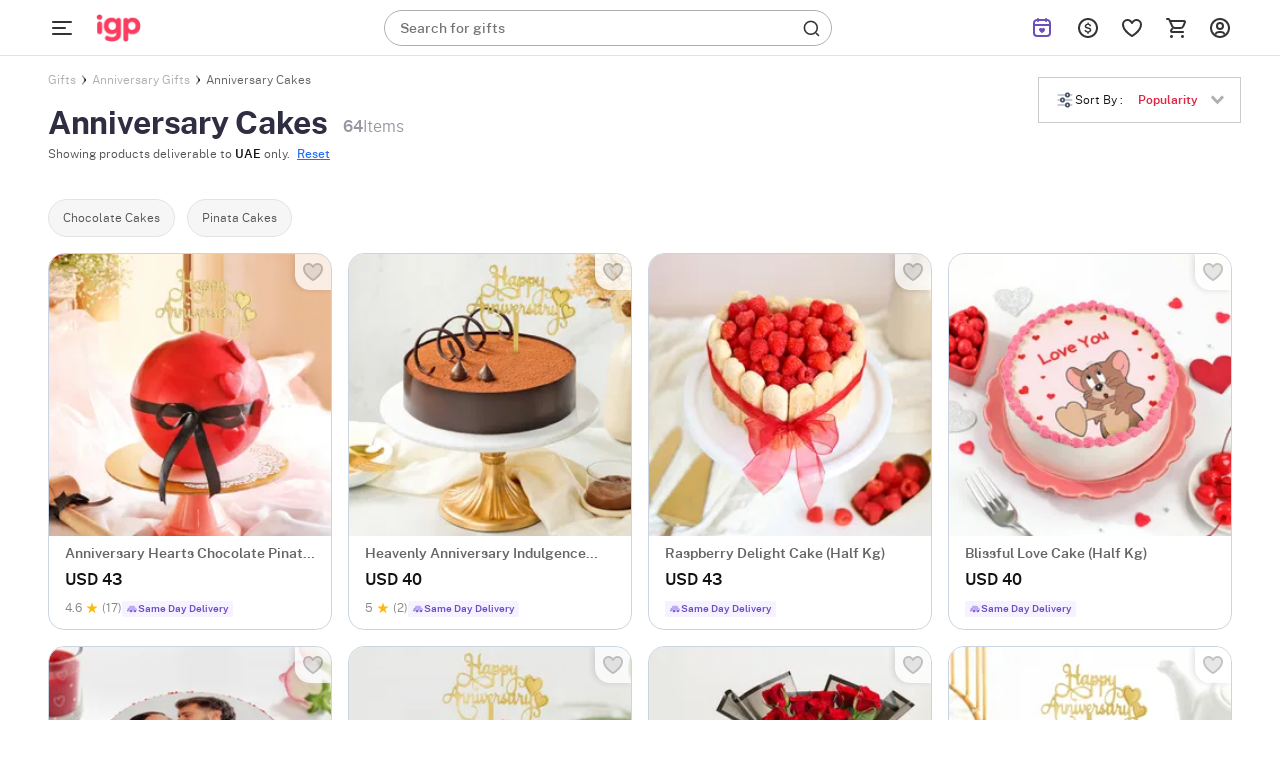

--- FILE ---
content_type: text/html; charset=utf-8
request_url: https://ae.igp.com/getmegamenu?location=/anniversary-cakes
body_size: 14322
content:
<div class="mm-bg">
</div>

<div class="mm-wrapper     fixed" id="mm-wrapper" data-storeid="1671" data-isPBP="">

    <div class="gc-flex mm-header ">

        <div class="gc-icon-col gc-icon-closed">
            <div class="icon-wrapper gc-header-icon igp-hamburger-icon">
                <img class="img-responsive lazy-load-image" alt="hamburger img" src="https://cdnnew.igp.com/igp/assets/svg-icons/mm-new-logo.svg"/>
            </div>
        </div>

        <div class="gc-icon-col gc-icon-open">
            <div class="close-mm-icon ">
                <img class="img-responsive lazy-load-image" alt="hamburger img" src="[data-uri]" data-original="https://cdnnew.igp.com/igp/assets/svg-icons/close-mm-icon.svg">
            </div>
        </div>

    </div>

    <div class="mm-content tree no-scrollbar">
        <div class="layer_0_cont">
                

                <div class="top-collections">
                    <div class="collections-header">
                        <span class="collections-title Paragraph-16-M--Semibold">Top Collections</span>
                       <img class="profile-bg-img lazy-load-image" alt="Shopping Bag Icon" src="[data-uri]" data-original="https://cdnnew.igp.com/igp/assets/svg-icons/catTree-col-desktop.svg"> 
                    </div>

                    <div class="collections-container">
                        <a onclick="onclickDataLayer('mm_click',{'level_0':`Top Collections`,'level_1':`Same Day Delivery`,'item_url':'/same-day-delivery-gifts','item_position':1,'level':1 })" class="collections-redirection Paragraph-16-M--Semibold" href="/same-day-delivery-gifts">Same Day Delivery</a>
                        <a onclick="onclickDataLayer('mm_click',{'level_0':`Top Collections`,'level_1':`Flowers`,'item_url':'/flowers','item_position':2,'level':1 })" class="collections-redirection Paragraph-16-M--Semibold" href="/flowers">Flowers</a>
                        <a onclick="onclickDataLayer('mm_click',{'level_0':`Top Collections`,'level_1':`Cakes`,'item_url':'/cakes','item_position':3,'level':1 })" class="collections-redirection Paragraph-16-M--Semibold" href="/cakes">Cakes</a>
                        <a onclick="onclickDataLayer('mm_click',{'level_0':`Top Collections`,'level_1':`Personalized`,'item_url':'/personalized-gifts','item_position':4,'level':1 })" class="collections-redirection Paragraph-16-M--Semibold" href="/personalized-gifts">Personalized</a>
                        <a onclick="onclickDataLayer('mm_click',{'level_0':`Top Collections`,'level_1':`Valentine&#x27;s Day`,'item_url':'/valentines-day-express-delivery','item_position':5,'level':1 })" class="collections-redirection Paragraph-16-M--Semibold" href="/valentines-day-express-delivery">Valentine&#x27;s Day</a>
                    </div>
                </div>



                


                


                


                


                


                


                



            <div class="flex-column categories-column">





                            <span class="main-title Paragraph-18-L--Semibold">Shop By:</span>
                            <div class="main-seperator"></div>

                        <div class="flex-column"> 


                                <div class="category-container" id="cat-1">
                                    <div class="flex-row align-items-center">
                                        <span class="category-title date_col_layout" onclick="onclickDataLayer('mm_click',{'level_0':`Category`,'item_url':'/','item_position':2,'level':0 })">
                                            Category
                                        </span>


                                    </div>
                                    
                                    <div class="catTree_arrow_cont">
                                        <img class="catTree_arrow_default lazy-load-image" alt="right shift icon" src="[data-uri]" data-original="https://cdnnew.igp.com/igp/assets/svg-icons/catTree-right.svg"/>
                                        <img class="catTree_arrow_red hide lazy-load-image" alt="Selected right shift icon" src="[data-uri]" data-original="https://cdnnew.igp.com/igp/assets/svg-icons/catTree-selected.svg"/>
                                    </div>
                                
                                </div>

                                <div class="subcategory-container " id="subcat-1" data-storeid="1671" data-isPBP="">
                                    <div class="layer_1_cont">


                                                <div class="subcategory-row" id="subcat-row-1-1" onclick="onclickDataLayer('mm_click',{'level_0':`Category`,'level_1':`Cakes`,'item_url':'/cakes','item_position':1,'level':1 })">
                                                    <div class="flex-row align-items-center">
                                                        <span class="subcategory-title Paragraph-14-S--Semibold">
                                                            Cakes
                                                        </span>


                                                    </div>
                                                    <div class="catTree_arrow_cont">
                                                        <img class="catTree_arrow_default lazy-load-image" alt="right shift icon" src="[data-uri]" data-original="https://cdnnew.igp.com/igp/assets/svg-icons/catTree-right.svg"/>
                                                        <img class="catTree_arrow_red hide lazy-load-image" alt="Selected right shift icon" src="[data-uri]" data-original="https://cdnnew.igp.com/igp/assets/svg-icons/catTree-selected.svg"/>
                                                    </div>
                                                </div>

                                                <div class="third-column" id="red-1-1">
                                                    <div class="layer_2_cont">
                                                        <a href="/cakes" class="view-all-cont">
                                                            <span class="view-all-text Paragraph-10-2XS--Semibold">View All <span>Cakes</span></span>
                                                        </a>


                                                            <div class="third-row" id="third-row-1-1-1" onclick="onclickDataLayer('mm_click',{'level_0':`Category`,'level_1':`Cakes`,'level_2':`Cakes by Type`,'item_url':'/','item_position':1,'level':2 })">

                                                                <div class="flex-row align-items-center">
                                                                    <span class="third-title Paragraph-14-S--Semibold" onclick="onclickDataLayer('mm_click',{'level_0':`Category`,'level_1':`Cakes`,'level_2':`Cakes by Type`,'item_url':'/','item_position':1,'level':2 })">
                                                                        Cakes by Type
                                                                    </span>


                                                                </div>

                                                                <div class="catTree_arrow_cont">
                                                                    <img class="catTree_arrow_default lazy-load-image" alt="right shift icon" src="[data-uri]" data-original="https://cdnnew.igp.com/igp/assets/svg-icons/catTree-right.svg"/>
                                                                    <img class="catTree_arrow_red hide lazy-load-image" alt="Selected right shift icon" src="[data-uri]" data-original="https://cdnnew.igp.com/igp/assets/svg-icons/catTree-selected.svg"/>
                                                                </div>
                                                            </div>
                                                            
                                                            <div class="fourth-column" id="fourth-column-1-1-1">



                                                                    <div class="fourth-row">

                                                                        <a onclick="onclickDataLayer('mm_click',{'level_0':`Category`,'level_1':`Cakes`,'level_2':`Cakes by Type`,'level_3':`Pinata cakes`, 'item_url':'/pinata-cakes','item_position':1,'level':3 })" class="fourth-title Paragraph-14-S--Regular" href="/pinata-cakes">
                                                                            Pinata cakes
                                                                        </a>



                                                                    </div>


                                                                    <div class="fourth-row">

                                                                        <a onclick="onclickDataLayer('mm_click',{'level_0':`Category`,'level_1':`Cakes`,'level_2':`Cakes by Type`,'level_3':`Dry cakes`, 'item_url':'/dry-cakes','item_position':2,'level':3 })" class="fourth-title Paragraph-14-S--Regular" href="/dry-cakes">
                                                                            Dry cakes
                                                                        </a>



                                                                    </div>


                                                                    <div class="fourth-row">

                                                                        <a onclick="onclickDataLayer('mm_click',{'level_0':`Category`,'level_1':`Cakes`,'level_2':`Cakes by Type`,'level_3':`Bento cakes`, 'item_url':'/bento-cakes','item_position':3,'level':3 })" class="fourth-title Paragraph-14-S--Regular" href="/bento-cakes">
                                                                            Bento cakes
                                                                        </a>



                                                                    </div>


                                                                    <div class="fourth-row">

                                                                        <a onclick="onclickDataLayer('mm_click',{'level_0':`Category`,'level_1':`Cakes`,'level_2':`Cakes by Type`,'level_3':`Designer cakes`, 'item_url':'/designer-cakes','item_position':4,'level':3 })" class="fourth-title Paragraph-14-S--Regular" href="/designer-cakes">
                                                                            Designer cakes
                                                                        </a>



                                                                    </div>


                                                                    <div class="fourth-row">

                                                                        <a onclick="onclickDataLayer('mm_click',{'level_0':`Category`,'level_1':`Cakes`,'level_2':`Cakes by Type`,'level_3':`Photo cakes`, 'item_url':'/photo-cakes','item_position':5,'level':3 })" class="fourth-title Paragraph-14-S--Regular" href="/photo-cakes">
                                                                            Photo cakes
                                                                        </a>



                                                                    </div>


                                                                    <div class="fourth-row">

                                                                        <a onclick="onclickDataLayer('mm_click',{'level_0':`Category`,'level_1':`Cakes`,'level_2':`Cakes by Type`,'level_3':`Vegan cakes`, 'item_url':'/vegan-cakes','item_position':6,'level':3 })" class="fourth-title Paragraph-14-S--Regular" href="/vegan-cakes">
                                                                            Vegan cakes
                                                                        </a>



                                                                    </div>


                                                                    <div class="fourth-row">

                                                                        <a onclick="onclickDataLayer('mm_click',{'level_0':`Category`,'level_1':`Cakes`,'level_2':`Cakes by Type`,'level_3':`Cake hampers`, 'item_url':'/cake-hampers','item_position':7,'level':3 })" class="fourth-title Paragraph-14-S--Regular" href="/cake-hampers">
                                                                            Cake hampers
                                                                        </a>



                                                                    </div>


                                                                    <div class="fourth-row">

                                                                        <a onclick="onclickDataLayer('mm_click',{'level_0':`Category`,'level_1':`Cakes`,'level_2':`Cakes by Type`,'level_3':`Kids cake`, 'item_url':'/cakes-for-kids','item_position':8,'level':3 })" class="fourth-title Paragraph-14-S--Regular" href="/cakes-for-kids">
                                                                            Kids cake
                                                                        </a>



                                                                    </div>


                                                            </div>


                                                            <div class="third-row" id="third-row-1-1-2" onclick="onclickDataLayer('mm_click',{'level_0':`Category`,'level_1':`Cakes`,'level_2':`Cakes by Weight`,'item_url':'/','item_position':2,'level':2 })">

                                                                <div class="flex-row align-items-center">
                                                                    <span class="third-title Paragraph-14-S--Semibold" onclick="onclickDataLayer('mm_click',{'level_0':`Category`,'level_1':`Cakes`,'level_2':`Cakes by Weight`,'item_url':'/','item_position':2,'level':2 })">
                                                                        Cakes by Weight
                                                                    </span>


                                                                </div>

                                                                <div class="catTree_arrow_cont">
                                                                    <img class="catTree_arrow_default lazy-load-image" alt="right shift icon" src="[data-uri]" data-original="https://cdnnew.igp.com/igp/assets/svg-icons/catTree-right.svg"/>
                                                                    <img class="catTree_arrow_red hide lazy-load-image" alt="Selected right shift icon" src="[data-uri]" data-original="https://cdnnew.igp.com/igp/assets/svg-icons/catTree-selected.svg"/>
                                                                </div>
                                                            </div>
                                                            
                                                            <div class="fourth-column" id="fourth-column-1-1-2">



                                                                    <div class="fourth-row">

                                                                        <a onclick="onclickDataLayer('mm_click',{'level_0':`Category`,'level_1':`Cakes`,'level_2':`Cakes by Weight`,'level_3':`500 Gms`, 'item_url':'/half-kg-cakes','item_position':1,'level':3 })" class="fourth-title Paragraph-14-S--Regular" href="/half-kg-cakes">
                                                                            500 Gms
                                                                        </a>



                                                                    </div>


                                                            </div>


                                                            <div class="third-row" id="third-row-1-1-3" onclick="onclickDataLayer('mm_click',{'level_0':`Category`,'level_1':`Cakes`,'level_2':`Cakes by Flavour`,'item_url':'/','item_position':3,'level':2 })">

                                                                <div class="flex-row align-items-center">
                                                                    <span class="third-title Paragraph-14-S--Semibold" onclick="onclickDataLayer('mm_click',{'level_0':`Category`,'level_1':`Cakes`,'level_2':`Cakes by Flavour`,'item_url':'/','item_position':3,'level':2 })">
                                                                        Cakes by Flavour
                                                                    </span>


                                                                </div>

                                                                <div class="catTree_arrow_cont">
                                                                    <img class="catTree_arrow_default lazy-load-image" alt="right shift icon" src="[data-uri]" data-original="https://cdnnew.igp.com/igp/assets/svg-icons/catTree-right.svg"/>
                                                                    <img class="catTree_arrow_red hide lazy-load-image" alt="Selected right shift icon" src="[data-uri]" data-original="https://cdnnew.igp.com/igp/assets/svg-icons/catTree-selected.svg"/>
                                                                </div>
                                                            </div>
                                                            
                                                            <div class="fourth-column" id="fourth-column-1-1-3">



                                                                    <div class="fourth-row">

                                                                        <a onclick="onclickDataLayer('mm_click',{'level_0':`Category`,'level_1':`Cakes`,'level_2':`Cakes by Flavour`,'level_3':`Chocolate cakes`, 'item_url':'/chocolate-cakes','item_position':1,'level':3 })" class="fourth-title Paragraph-14-S--Regular" href="/chocolate-cakes">
                                                                            Chocolate cakes
                                                                        </a>



                                                                    </div>


                                                                    <div class="fourth-row">

                                                                        <a onclick="onclickDataLayer('mm_click',{'level_0':`Category`,'level_1':`Cakes`,'level_2':`Cakes by Flavour`,'level_3':`Red velvet cakes`, 'item_url':'/red-velvet','item_position':2,'level':3 })" class="fourth-title Paragraph-14-S--Regular" href="/red-velvet">
                                                                            Red velvet cakes
                                                                        </a>



                                                                    </div>


                                                                    <div class="fourth-row">

                                                                        <a onclick="onclickDataLayer('mm_click',{'level_0':`Category`,'level_1':`Cakes`,'level_2':`Cakes by Flavour`,'level_3':`Fruit cakes`, 'item_url':'/fruit-cakes','item_position':3,'level':3 })" class="fourth-title Paragraph-14-S--Regular" href="/fruit-cakes">
                                                                            Fruit cakes
                                                                        </a>



                                                                    </div>


                                                                    <div class="fourth-row">

                                                                        <a onclick="onclickDataLayer('mm_click',{'level_0':`Category`,'level_1':`Cakes`,'level_2':`Cakes by Flavour`,'level_3':`Cheese cakes`, 'item_url':'/cheesecakes','item_position':4,'level':3 })" class="fourth-title Paragraph-14-S--Regular" href="/cheesecakes">
                                                                            Cheese cakes
                                                                        </a>



                                                                    </div>


                                                                    <div class="fourth-row">

                                                                        <a onclick="onclickDataLayer('mm_click',{'level_0':`Category`,'level_1':`Cakes`,'level_2':`Cakes by Flavour`,'level_3':`Vanilla cakes`, 'item_url':'/vanilla-cakes','item_position':5,'level':3 })" class="fourth-title Paragraph-14-S--Regular" href="/vanilla-cakes">
                                                                            Vanilla cakes
                                                                        </a>



                                                                    </div>


                                                            </div>


                                                            <div class="third-row" id="third-row-1-1-4" onclick="onclickDataLayer('mm_click',{'level_0':`Category`,'level_1':`Cakes`,'level_2':`Cakes by Occasion`,'item_url':'/','item_position':4,'level':2 })">

                                                                <div class="flex-row align-items-center">
                                                                    <span class="third-title Paragraph-14-S--Semibold" onclick="onclickDataLayer('mm_click',{'level_0':`Category`,'level_1':`Cakes`,'level_2':`Cakes by Occasion`,'item_url':'/','item_position':4,'level':2 })">
                                                                        Cakes by Occasion
                                                                    </span>


                                                                </div>

                                                                <div class="catTree_arrow_cont">
                                                                    <img class="catTree_arrow_default lazy-load-image" alt="right shift icon" src="[data-uri]" data-original="https://cdnnew.igp.com/igp/assets/svg-icons/catTree-right.svg"/>
                                                                    <img class="catTree_arrow_red hide lazy-load-image" alt="Selected right shift icon" src="[data-uri]" data-original="https://cdnnew.igp.com/igp/assets/svg-icons/catTree-selected.svg"/>
                                                                </div>
                                                            </div>
                                                            
                                                            <div class="fourth-column" id="fourth-column-1-1-4">



                                                                    <div class="fourth-row">

                                                                        <a onclick="onclickDataLayer('mm_click',{'level_0':`Category`,'level_1':`Cakes`,'level_2':`Cakes by Occasion`,'level_3':`Anniversary cakes`, 'item_url':'/anniversary-cakes','item_position':1,'level':3 })" class="fourth-title Paragraph-14-S--Regular" href="/anniversary-cakes">
                                                                            Anniversary cakes
                                                                        </a>



                                                                    </div>


                                                                    <div class="fourth-row">

                                                                        <a onclick="onclickDataLayer('mm_click',{'level_0':`Category`,'level_1':`Cakes`,'level_2':`Cakes by Occasion`,'level_3':`Birthday cakes`, 'item_url':'/birthday-cakes','item_position':2,'level':3 })" class="fourth-title Paragraph-14-S--Regular" href="/birthday-cakes">
                                                                            Birthday cakes
                                                                        </a>



                                                                    </div>


                                                                    <div class="fourth-row">

                                                                        <a onclick="onclickDataLayer('mm_click',{'level_0':`Category`,'level_1':`Cakes`,'level_2':`Cakes by Occasion`,'level_3':`Christmas cakes`, 'item_url':'/christmas-cakes','item_position':3,'level':3 })" class="fourth-title Paragraph-14-S--Regular" href="/christmas-cakes">
                                                                            Christmas cakes
                                                                        </a>



                                                                    </div>


                                                                    <div class="fourth-row">

                                                                        <a onclick="onclickDataLayer('mm_click',{'level_0':`Category`,'level_1':`Cakes`,'level_2':`Cakes by Occasion`,'level_3':`New year cakes`, 'item_url':'/new-year-cakes','item_position':4,'level':3 })" class="fourth-title Paragraph-14-S--Regular" href="/new-year-cakes">
                                                                            New year cakes
                                                                        </a>



                                                                    </div>


                                                                    <div class="fourth-row">

                                                                        <a onclick="onclickDataLayer('mm_click',{'level_0':`Category`,'level_1':`Cakes`,'level_2':`Cakes by Occasion`,'level_3':`Valentine&#x27;s day cakes`, 'item_url':'/valentines-day-cakes','item_position':5,'level':3 })" class="fourth-title Paragraph-14-S--Regular" href="/valentines-day-cakes">
                                                                            Valentine&#x27;s day cakes
                                                                        </a>



                                                                    </div>


                                                            </div>


                                                            <div class="third-row" id="third-row-1-1-5" onclick="onclickDataLayer('mm_click',{'level_0':`Category`,'level_1':`Cakes`,'level_2':`Cakes by City`,'item_url':'/','item_position':5,'level':2 })">

                                                                <div class="flex-row align-items-center">
                                                                    <span class="third-title Paragraph-14-S--Semibold" onclick="onclickDataLayer('mm_click',{'level_0':`Category`,'level_1':`Cakes`,'level_2':`Cakes by City`,'item_url':'/','item_position':5,'level':2 })">
                                                                        Cakes by City
                                                                    </span>


                                                                </div>

                                                                <div class="catTree_arrow_cont">
                                                                    <img class="catTree_arrow_default lazy-load-image" alt="right shift icon" src="[data-uri]" data-original="https://cdnnew.igp.com/igp/assets/svg-icons/catTree-right.svg"/>
                                                                    <img class="catTree_arrow_red hide lazy-load-image" alt="Selected right shift icon" src="[data-uri]" data-original="https://cdnnew.igp.com/igp/assets/svg-icons/catTree-selected.svg"/>
                                                                </div>
                                                            </div>
                                                            
                                                            <div class="fourth-column" id="fourth-column-1-1-5">



                                                                    <div class="fourth-row">

                                                                        <a onclick="onclickDataLayer('mm_click',{'level_0':`Category`,'level_1':`Cakes`,'level_2':`Cakes by City`,'level_3':`Dubai`, 'item_url':'/cakes/dubai','item_position':1,'level':3 })" class="fourth-title Paragraph-14-S--Regular" href="/cakes/dubai">
                                                                            Dubai
                                                                        </a>



                                                                    </div>


                                                                    <div class="fourth-row">

                                                                        <a onclick="onclickDataLayer('mm_click',{'level_0':`Category`,'level_1':`Cakes`,'level_2':`Cakes by City`,'level_3':`Abu Dhabi`, 'item_url':'/cakes/abu-dhabi','item_position':2,'level':3 })" class="fourth-title Paragraph-14-S--Regular" href="/cakes/abu-dhabi">
                                                                            Abu Dhabi
                                                                        </a>



                                                                    </div>


                                                                    <div class="fourth-row">

                                                                        <a onclick="onclickDataLayer('mm_click',{'level_0':`Category`,'level_1':`Cakes`,'level_2':`Cakes by City`,'level_3':`Ajman`, 'item_url':'/cakes/ajman','item_position':3,'level':3 })" class="fourth-title Paragraph-14-S--Regular" href="/cakes/ajman">
                                                                            Ajman
                                                                        </a>



                                                                    </div>


                                                                    <div class="fourth-row">

                                                                        <a onclick="onclickDataLayer('mm_click',{'level_0':`Category`,'level_1':`Cakes`,'level_2':`Cakes by City`,'level_3':`Sharjah`, 'item_url':'/cakes/sharjah','item_position':4,'level':3 })" class="fourth-title Paragraph-14-S--Regular" href="/cakes/sharjah">
                                                                            Sharjah
                                                                        </a>



                                                                    </div>


                                                                    <div class="fourth-row">

                                                                        <a onclick="onclickDataLayer('mm_click',{'level_0':`Category`,'level_1':`Cakes`,'level_2':`Cakes by City`,'level_3':`Al Ain`, 'item_url':'/cakes/al-ain','item_position':5,'level':3 })" class="fourth-title Paragraph-14-S--Regular" href="/cakes/al-ain">
                                                                            Al Ain
                                                                        </a>



                                                                    </div>


                                                                    <div class="fourth-row">

                                                                        <a onclick="onclickDataLayer('mm_click',{'level_0':`Category`,'level_1':`Cakes`,'level_2':`Cakes by City`,'level_3':`Fujairah`, 'item_url':'/cakes/fujairah','item_position':6,'level':3 })" class="fourth-title Paragraph-14-S--Regular" href="/cakes/fujairah">
                                                                            Fujairah
                                                                        </a>



                                                                    </div>


                                                                    <div class="fourth-row">

                                                                        <a onclick="onclickDataLayer('mm_click',{'level_0':`Category`,'level_1':`Cakes`,'level_2':`Cakes by City`,'level_3':`Deira`, 'item_url':'/cakes/deira','item_position':7,'level':3 })" class="fourth-title Paragraph-14-S--Regular" href="/cakes/deira">
                                                                            Deira
                                                                        </a>



                                                                    </div>


                                                                    <div class="fourth-row">

                                                                        <a onclick="onclickDataLayer('mm_click',{'level_0':`Category`,'level_1':`Cakes`,'level_2':`Cakes by City`,'level_3':`Hatta`, 'item_url':'/cakes/hatta','item_position':8,'level':3 })" class="fourth-title Paragraph-14-S--Regular" href="/cakes/hatta">
                                                                            Hatta
                                                                        </a>



                                                                    </div>


                                                                    <div class="fourth-row">

                                                                        <a onclick="onclickDataLayer('mm_click',{'level_0':`Category`,'level_1':`Cakes`,'level_2':`Cakes by City`,'level_3':`Kalba`, 'item_url':'/cakes/kalba','item_position':9,'level':3 })" class="fourth-title Paragraph-14-S--Regular" href="/cakes/kalba">
                                                                            Kalba
                                                                        </a>



                                                                    </div>


                                                                    <div class="fourth-row">

                                                                        <a onclick="onclickDataLayer('mm_click',{'level_0':`Category`,'level_1':`Cakes`,'level_2':`Cakes by City`,'level_3':`Ras Al Khaimah`, 'item_url':'/cakes/ras-al-khaimah','item_position':10,'level':3 })" class="fourth-title Paragraph-14-S--Regular" href="/cakes/ras-al-khaimah">
                                                                            Ras Al Khaimah
                                                                        </a>



                                                                    </div>


                                                                    <div class="fourth-row">

                                                                        <a onclick="onclickDataLayer('mm_click',{'level_0':`Category`,'level_1':`Cakes`,'level_2':`Cakes by City`,'level_3':`Umm Al Quwain`, 'item_url':'/cakes/umm-al-quwain','item_position':11,'level':3 })" class="fourth-title Paragraph-14-S--Regular" href="/cakes/umm-al-quwain">
                                                                            Umm Al Quwain
                                                                        </a>



                                                                    </div>


                                                            </div>


                                                            <div class="third-row" id="third-row-1-1-6" onclick="onclickDataLayer('mm_click',{'level_0':`Category`,'level_1':`Cakes`,'level_2':`Send Cakes Internationally`,'item_url':'/','item_position':6,'level':2 })">

                                                                <div class="flex-row align-items-center">
                                                                    <span class="third-title Paragraph-14-S--Semibold" onclick="onclickDataLayer('mm_click',{'level_0':`Category`,'level_1':`Cakes`,'level_2':`Send Cakes Internationally`,'item_url':'/','item_position':6,'level':2 })">
                                                                        Send Cakes Internationally
                                                                    </span>


                                                                </div>

                                                                <div class="catTree_arrow_cont">
                                                                    <img class="catTree_arrow_default lazy-load-image" alt="right shift icon" src="[data-uri]" data-original="https://cdnnew.igp.com/igp/assets/svg-icons/catTree-right.svg"/>
                                                                    <img class="catTree_arrow_red hide lazy-load-image" alt="Selected right shift icon" src="[data-uri]" data-original="https://cdnnew.igp.com/igp/assets/svg-icons/catTree-selected.svg"/>
                                                                </div>
                                                            </div>
                                                            
                                                            <div class="fourth-column" id="fourth-column-1-1-6">



                                                                    <div class="fourth-row">

                                                                        <a onclick="onclickDataLayer('mm_click',{'level_0':`Category`,'level_1':`Cakes`,'level_2':`Send Cakes Internationally`,'level_3':`Cakes to Kuwait`, 'item_url':'/cakes-to-kuwait','item_position':1,'level':3 })" class="fourth-title Paragraph-14-S--Regular" href="/cakes-to-kuwait">
                                                                            Cakes to Kuwait
                                                                        </a>



                                                                    </div>


                                                                    <div class="fourth-row">

                                                                        <a onclick="onclickDataLayer('mm_click',{'level_0':`Category`,'level_1':`Cakes`,'level_2':`Send Cakes Internationally`,'level_3':`Cakes to USA`, 'item_url':'/cakes-to-usa','item_position':2,'level':3 })" class="fourth-title Paragraph-14-S--Regular" href="/cakes-to-usa">
                                                                            Cakes to USA
                                                                        </a>



                                                                    </div>


                                                                    <div class="fourth-row">

                                                                        <a onclick="onclickDataLayer('mm_click',{'level_0':`Category`,'level_1':`Cakes`,'level_2':`Send Cakes Internationally`,'level_3':`Cakes to Canada`, 'item_url':'/cakes-to-canada','item_position':3,'level':3 })" class="fourth-title Paragraph-14-S--Regular" href="/cakes-to-canada">
                                                                            Cakes to Canada
                                                                        </a>



                                                                    </div>


                                                                    <div class="fourth-row">

                                                                        <a onclick="onclickDataLayer('mm_click',{'level_0':`Category`,'level_1':`Cakes`,'level_2':`Send Cakes Internationally`,'level_3':`Cakes to UK`, 'item_url':'/cakes-to-uk','item_position':4,'level':3 })" class="fourth-title Paragraph-14-S--Regular" href="/cakes-to-uk">
                                                                            Cakes to UK
                                                                        </a>



                                                                    </div>


                                                                    <div class="fourth-row">

                                                                        <a onclick="onclickDataLayer('mm_click',{'level_0':`Category`,'level_1':`Cakes`,'level_2':`Send Cakes Internationally`,'level_3':`Cakes to Australia`, 'item_url':'/cakes-to-australia','item_position':5,'level':3 })" class="fourth-title Paragraph-14-S--Regular" href="/cakes-to-australia">
                                                                            Cakes to Australia
                                                                        </a>



                                                                    </div>


                                                                    <div class="fourth-row">

                                                                        <a onclick="onclickDataLayer('mm_click',{'level_0':`Category`,'level_1':`Cakes`,'level_2':`Send Cakes Internationally`,'level_3':`Cakes to Philippines`, 'item_url':'/cakes-to-philippines','item_position':6,'level':3 })" class="fourth-title Paragraph-14-S--Regular" href="/cakes-to-philippines">
                                                                            Cakes to Philippines
                                                                        </a>



                                                                    </div>


                                                                    <div class="fourth-row">

                                                                        <a onclick="onclickDataLayer('mm_click',{'level_0':`Category`,'level_1':`Cakes`,'level_2':`Send Cakes Internationally`,'level_3':`Cakes to New Zealand`, 'item_url':'/cakes-to-new-zealand','item_position':7,'level':3 })" class="fourth-title Paragraph-14-S--Regular" href="/cakes-to-new-zealand">
                                                                            Cakes to New Zealand
                                                                        </a>



                                                                    </div>


                                                                    <div class="fourth-row">

                                                                        <a onclick="onclickDataLayer('mm_click',{'level_0':`Category`,'level_1':`Cakes`,'level_2':`Send Cakes Internationally`,'level_3':`Cakes to Germany`, 'item_url':'/cakes-to-germany','item_position':8,'level':3 })" class="fourth-title Paragraph-14-S--Regular" href="/cakes-to-germany">
                                                                            Cakes to Germany
                                                                        </a>



                                                                    </div>


                                                                    <div class="fourth-row">

                                                                        <a onclick="onclickDataLayer('mm_click',{'level_0':`Category`,'level_1':`Cakes`,'level_2':`Send Cakes Internationally`,'level_3':`Cakes to Sri Lanka`, 'item_url':'/cakes-to-sri-lanka','item_position':9,'level':3 })" class="fourth-title Paragraph-14-S--Regular" href="/cakes-to-sri-lanka">
                                                                            Cakes to Sri Lanka
                                                                        </a>



                                                                    </div>


                                                            </div>

                                                        <div class="scroll_down_cont">
                                                            <img class="lazy-load-image" alt="down shift icon" src="[data-uri]" data-original="https://cdnnew.igp.com/igp/assets/svg-icons/catTree-down.svg">
                                                        </div>
                                                        <div class="scroll_up_cont hide">
                                                            <img class="lazy-load-image" alt="shift up icon" src="[data-uri]" data-original="https://cdnnew.igp.com/igp/assets/svg-icons/catTree-up.svg">
                                                        </div>
                                                    </div>    
                                                </div>


                                                <div class="subcategory-row" id="subcat-row-1-2" onclick="onclickDataLayer('mm_click',{'level_0':`Category`,'level_1':`Flowers`,'item_url':'/flowers','item_position':2,'level':1 })">
                                                    <div class="flex-row align-items-center">
                                                        <span class="subcategory-title Paragraph-14-S--Semibold">
                                                            Flowers
                                                        </span>


                                                    </div>
                                                    <div class="catTree_arrow_cont">
                                                        <img class="catTree_arrow_default lazy-load-image" alt="right shift icon" src="[data-uri]" data-original="https://cdnnew.igp.com/igp/assets/svg-icons/catTree-right.svg"/>
                                                        <img class="catTree_arrow_red hide lazy-load-image" alt="Selected right shift icon" src="[data-uri]" data-original="https://cdnnew.igp.com/igp/assets/svg-icons/catTree-selected.svg"/>
                                                    </div>
                                                </div>

                                                <div class="third-column" id="red-1-2">
                                                    <div class="layer_2_cont">
                                                        <a href="/flowers" class="view-all-cont">
                                                            <span class="view-all-text Paragraph-10-2XS--Semibold">View All <span>Flowers</span></span>
                                                        </a>


                                                            <div class="third-row" id="third-row-1-2-1" onclick="onclickDataLayer('mm_click',{'level_0':`Category`,'level_1':`Flowers`,'level_2':`Flower Types`,'item_url':'/','item_position':1,'level':2 })">

                                                                <div class="flex-row align-items-center">
                                                                    <span class="third-title Paragraph-14-S--Semibold" onclick="onclickDataLayer('mm_click',{'level_0':`Category`,'level_1':`Flowers`,'level_2':`Flower Types`,'item_url':'/','item_position':1,'level':2 })">
                                                                        Flower Types
                                                                    </span>


                                                                </div>

                                                                <div class="catTree_arrow_cont">
                                                                    <img class="catTree_arrow_default lazy-load-image" alt="right shift icon" src="[data-uri]" data-original="https://cdnnew.igp.com/igp/assets/svg-icons/catTree-right.svg"/>
                                                                    <img class="catTree_arrow_red hide lazy-load-image" alt="Selected right shift icon" src="[data-uri]" data-original="https://cdnnew.igp.com/igp/assets/svg-icons/catTree-selected.svg"/>
                                                                </div>
                                                            </div>
                                                            
                                                            <div class="fourth-column" id="fourth-column-1-2-1">



                                                                    <div class="fourth-row">

                                                                        <a onclick="onclickDataLayer('mm_click',{'level_0':`Category`,'level_1':`Flowers`,'level_2':`Flower Types`,'level_3':`Hydrangeas`, 'item_url':'/hydrangeas','item_position':1,'level':3 })" class="fourth-title Paragraph-14-S--Regular" href="/hydrangeas">
                                                                            Hydrangeas
                                                                        </a>



                                                                    </div>


                                                                    <div class="fourth-row">

                                                                        <a onclick="onclickDataLayer('mm_click',{'level_0':`Category`,'level_1':`Flowers`,'level_2':`Flower Types`,'level_3':`Roses`, 'item_url':'/roses','item_position':2,'level':3 })" class="fourth-title Paragraph-14-S--Regular" href="/roses">
                                                                            Roses
                                                                        </a>



                                                                    </div>


                                                                    <div class="fourth-row">

                                                                        <a onclick="onclickDataLayer('mm_click',{'level_0':`Category`,'level_1':`Flowers`,'level_2':`Flower Types`,'level_3':`Carnations`, 'item_url':'/carnations','item_position':3,'level':3 })" class="fourth-title Paragraph-14-S--Regular" href="/carnations">
                                                                            Carnations
                                                                        </a>



                                                                    </div>


                                                                    <div class="fourth-row">

                                                                        <a onclick="onclickDataLayer('mm_click',{'level_0':`Category`,'level_1':`Flowers`,'level_2':`Flower Types`,'level_3':`Lilies`, 'item_url':'/lilies','item_position':4,'level':3 })" class="fourth-title Paragraph-14-S--Regular" href="/lilies">
                                                                            Lilies
                                                                        </a>



                                                                    </div>


                                                                    <div class="fourth-row">

                                                                        <a onclick="onclickDataLayer('mm_click',{'level_0':`Category`,'level_1':`Flowers`,'level_2':`Flower Types`,'level_3':`Dried Flowers`, 'item_url':'/dried-flowers','item_position':5,'level':3 })" class="fourth-title Paragraph-14-S--Regular" href="/dried-flowers">
                                                                            Dried Flowers
                                                                        </a>



                                                                    </div>


                                                                    <div class="fourth-row">

                                                                        <a onclick="onclickDataLayer('mm_click',{'level_0':`Category`,'level_1':`Flowers`,'level_2':`Flower Types`,'level_3':`Tulips`, 'item_url':'/tulips','item_position':6,'level':3 })" class="fourth-title Paragraph-14-S--Regular" href="/tulips">
                                                                            Tulips
                                                                        </a>



                                                                    </div>


                                                                    <div class="fourth-row">

                                                                        <a onclick="onclickDataLayer('mm_click',{'level_0':`Category`,'level_1':`Flowers`,'level_2':`Flower Types`,'level_3':`Gypsos`, 'item_url':'/gypsos','item_position':7,'level':3 })" class="fourth-title Paragraph-14-S--Regular" href="/gypsos">
                                                                            Gypsos
                                                                        </a>



                                                                    </div>


                                                            </div>


                                                            <div class="third-row" id="third-row-1-2-2" onclick="onclickDataLayer('mm_click',{'level_0':`Category`,'level_1':`Flowers`,'level_2':`Flower by Collection`,'item_url':'/','item_position':2,'level':2 })">

                                                                <div class="flex-row align-items-center">
                                                                    <span class="third-title Paragraph-14-S--Semibold" onclick="onclickDataLayer('mm_click',{'level_0':`Category`,'level_1':`Flowers`,'level_2':`Flower by Collection`,'item_url':'/','item_position':2,'level':2 })">
                                                                        Flower by Collection
                                                                    </span>


                                                                </div>

                                                                <div class="catTree_arrow_cont">
                                                                    <img class="catTree_arrow_default lazy-load-image" alt="right shift icon" src="[data-uri]" data-original="https://cdnnew.igp.com/igp/assets/svg-icons/catTree-right.svg"/>
                                                                    <img class="catTree_arrow_red hide lazy-load-image" alt="Selected right shift icon" src="[data-uri]" data-original="https://cdnnew.igp.com/igp/assets/svg-icons/catTree-selected.svg"/>
                                                                </div>
                                                            </div>
                                                            
                                                            <div class="fourth-column" id="fourth-column-1-2-2">



                                                                    <div class="fourth-row">

                                                                        <a onclick="onclickDataLayer('mm_click',{'level_0':`Category`,'level_1':`Flowers`,'level_2':`Flower by Collection`,'level_3':`Hand tied bouquet`, 'item_url':'/hand-tied-bouquets','item_position':1,'level':3 })" class="fourth-title Paragraph-14-S--Regular" href="/hand-tied-bouquets">
                                                                            Hand tied bouquet
                                                                        </a>



                                                                    </div>


                                                                    <div class="fourth-row">

                                                                        <a onclick="onclickDataLayer('mm_click',{'level_0':`Category`,'level_1':`Flowers`,'level_2':`Flower by Collection`,'level_3':`Luxury flowers`, 'item_url':'/luxury-flowers','item_position':2,'level':3 })" class="fourth-title Paragraph-14-S--Regular" href="/luxury-flowers">
                                                                            Luxury flowers
                                                                        </a>



                                                                    </div>


                                                                    <div class="fourth-row">

                                                                        <a onclick="onclickDataLayer('mm_click',{'level_0':`Category`,'level_1':`Flowers`,'level_2':`Flower by Collection`,'level_3':`Monochrome collection`, 'item_url':'/monochrome-collection','item_position':3,'level':3 })" class="fourth-title Paragraph-14-S--Regular" href="/monochrome-collection">
                                                                            Monochrome collection
                                                                        </a>



                                                                    </div>


                                                                    <div class="fourth-row">

                                                                        <a onclick="onclickDataLayer('mm_click',{'level_0':`Category`,'level_1':`Flowers`,'level_2':`Flower by Collection`,'level_3':`Flower hampers`, 'item_url':'/flower-hampers','item_position':4,'level':3 })" class="fourth-title Paragraph-14-S--Regular" href="/flower-hampers">
                                                                            Flower hampers
                                                                        </a>



                                                                    </div>


                                                                    <div class="fourth-row">

                                                                        <a onclick="onclickDataLayer('mm_click',{'level_0':`Category`,'level_1':`Flowers`,'level_2':`Flower by Collection`,'level_3':`Grand gestures`, 'item_url':'/grand-gestures','item_position':5,'level':3 })" class="fourth-title Paragraph-14-S--Regular" href="/grand-gestures">
                                                                            Grand gestures
                                                                        </a>



                                                                    </div>


                                                            </div>


                                                            <div class="third-row" id="third-row-1-2-3" onclick="onclickDataLayer('mm_click',{'level_0':`Category`,'level_1':`Flowers`,'level_2':`Flowers by Occasion`,'item_url':'/','item_position':3,'level':2 })">

                                                                <div class="flex-row align-items-center">
                                                                    <span class="third-title Paragraph-14-S--Semibold" onclick="onclickDataLayer('mm_click',{'level_0':`Category`,'level_1':`Flowers`,'level_2':`Flowers by Occasion`,'item_url':'/','item_position':3,'level':2 })">
                                                                        Flowers by Occasion
                                                                    </span>


                                                                </div>

                                                                <div class="catTree_arrow_cont">
                                                                    <img class="catTree_arrow_default lazy-load-image" alt="right shift icon" src="[data-uri]" data-original="https://cdnnew.igp.com/igp/assets/svg-icons/catTree-right.svg"/>
                                                                    <img class="catTree_arrow_red hide lazy-load-image" alt="Selected right shift icon" src="[data-uri]" data-original="https://cdnnew.igp.com/igp/assets/svg-icons/catTree-selected.svg"/>
                                                                </div>
                                                            </div>
                                                            
                                                            <div class="fourth-column" id="fourth-column-1-2-3">



                                                                    <div class="fourth-row">

                                                                        <a onclick="onclickDataLayer('mm_click',{'level_0':`Category`,'level_1':`Flowers`,'level_2':`Flowers by Occasion`,'level_3':`Birthday flowers`, 'item_url':'/birthday-flowers','item_position':1,'level':3 })" class="fourth-title Paragraph-14-S--Regular" href="/birthday-flowers">
                                                                            Birthday flowers
                                                                        </a>



                                                                    </div>


                                                                    <div class="fourth-row">

                                                                        <a onclick="onclickDataLayer('mm_click',{'level_0':`Category`,'level_1':`Flowers`,'level_2':`Flowers by Occasion`,'level_3':`Anniversary flowers`, 'item_url':'/anniversary-flowers','item_position':2,'level':3 })" class="fourth-title Paragraph-14-S--Regular" href="/anniversary-flowers">
                                                                            Anniversary flowers
                                                                        </a>



                                                                    </div>


                                                                    <div class="fourth-row">

                                                                        <a onclick="onclickDataLayer('mm_click',{'level_0':`Category`,'level_1':`Flowers`,'level_2':`Flowers by Occasion`,'level_3':`Wedding flowers`, 'item_url':'/wedding-flowers','item_position':3,'level':3 })" class="fourth-title Paragraph-14-S--Regular" href="/wedding-flowers">
                                                                            Wedding flowers
                                                                        </a>



                                                                    </div>


                                                                    <div class="fourth-row">

                                                                        <a onclick="onclickDataLayer('mm_click',{'level_0':`Category`,'level_1':`Flowers`,'level_2':`Flowers by Occasion`,'level_3':`Proposal flowers`, 'item_url':'/flowers-for-proposal','item_position':4,'level':3 })" class="fourth-title Paragraph-14-S--Regular" href="/flowers-for-proposal">
                                                                            Proposal flowers
                                                                        </a>



                                                                    </div>


                                                                    <div class="fourth-row">

                                                                        <a onclick="onclickDataLayer('mm_click',{'level_0':`Category`,'level_1':`Flowers`,'level_2':`Flowers by Occasion`,'level_3':`Christmas flowers`, 'item_url':'/christmas-flowers','item_position':5,'level':3 })" class="fourth-title Paragraph-14-S--Regular" href="/christmas-flowers">
                                                                            Christmas flowers
                                                                        </a>



                                                                    </div>


                                                                    <div class="fourth-row">

                                                                        <a onclick="onclickDataLayer('mm_click',{'level_0':`Category`,'level_1':`Flowers`,'level_2':`Flowers by Occasion`,'level_3':`New year flowers`, 'item_url':'/new-year-flowers','item_position':6,'level':3 })" class="fourth-title Paragraph-14-S--Regular" href="/new-year-flowers">
                                                                            New year flowers
                                                                        </a>



                                                                    </div>


                                                                    <div class="fourth-row">

                                                                        <a onclick="onclickDataLayer('mm_click',{'level_0':`Category`,'level_1':`Flowers`,'level_2':`Flowers by Occasion`,'level_3':`Valentine&#x27;s day flowers`, 'item_url':'/valentines-day-flowers','item_position':7,'level':3 })" class="fourth-title Paragraph-14-S--Regular" href="/valentines-day-flowers">
                                                                            Valentine&#x27;s day flowers
                                                                        </a>



                                                                    </div>


                                                            </div>


                                                            <div class="third-row" id="third-row-1-2-4" onclick="onclickDataLayer('mm_click',{'level_0':`Category`,'level_1':`Flowers`,'level_2':`Flower by Colour`,'item_url':'/','item_position':4,'level':2 })">

                                                                <div class="flex-row align-items-center">
                                                                    <span class="third-title Paragraph-14-S--Semibold" onclick="onclickDataLayer('mm_click',{'level_0':`Category`,'level_1':`Flowers`,'level_2':`Flower by Colour`,'item_url':'/','item_position':4,'level':2 })">
                                                                        Flower by Colour
                                                                    </span>


                                                                </div>

                                                                <div class="catTree_arrow_cont">
                                                                    <img class="catTree_arrow_default lazy-load-image" alt="right shift icon" src="[data-uri]" data-original="https://cdnnew.igp.com/igp/assets/svg-icons/catTree-right.svg"/>
                                                                    <img class="catTree_arrow_red hide lazy-load-image" alt="Selected right shift icon" src="[data-uri]" data-original="https://cdnnew.igp.com/igp/assets/svg-icons/catTree-selected.svg"/>
                                                                </div>
                                                            </div>
                                                            
                                                            <div class="fourth-column" id="fourth-column-1-2-4">



                                                                    <div class="fourth-row">

                                                                        <a onclick="onclickDataLayer('mm_click',{'level_0':`Category`,'level_1':`Flowers`,'level_2':`Flower by Colour`,'level_3':`Red flowers`, 'item_url':'/red-flowers','item_position':1,'level':3 })" class="fourth-title Paragraph-14-S--Regular" href="/red-flowers">
                                                                            Red flowers
                                                                        </a>



                                                                    </div>


                                                                    <div class="fourth-row">

                                                                        <a onclick="onclickDataLayer('mm_click',{'level_0':`Category`,'level_1':`Flowers`,'level_2':`Flower by Colour`,'level_3':`Blue flowers`, 'item_url':'/blue-flowers','item_position':2,'level':3 })" class="fourth-title Paragraph-14-S--Regular" href="/blue-flowers">
                                                                            Blue flowers
                                                                        </a>



                                                                    </div>


                                                                    <div class="fourth-row">

                                                                        <a onclick="onclickDataLayer('mm_click',{'level_0':`Category`,'level_1':`Flowers`,'level_2':`Flower by Colour`,'level_3':`Purple flowers`, 'item_url':'/purple-flowers','item_position':3,'level':3 })" class="fourth-title Paragraph-14-S--Regular" href="/purple-flowers">
                                                                            Purple flowers
                                                                        </a>



                                                                    </div>


                                                                    <div class="fourth-row">

                                                                        <a onclick="onclickDataLayer('mm_click',{'level_0':`Category`,'level_1':`Flowers`,'level_2':`Flower by Colour`,'level_3':`Yellow flowers`, 'item_url':'/yellow-flowers','item_position':4,'level':3 })" class="fourth-title Paragraph-14-S--Regular" href="/yellow-flowers">
                                                                            Yellow flowers
                                                                        </a>



                                                                    </div>


                                                                    <div class="fourth-row">

                                                                        <a onclick="onclickDataLayer('mm_click',{'level_0':`Category`,'level_1':`Flowers`,'level_2':`Flower by Colour`,'level_3':`White flowers`, 'item_url':'/white-flowers','item_position':5,'level':3 })" class="fourth-title Paragraph-14-S--Regular" href="/white-flowers">
                                                                            White flowers
                                                                        </a>



                                                                    </div>


                                                                    <div class="fourth-row">

                                                                        <a onclick="onclickDataLayer('mm_click',{'level_0':`Category`,'level_1':`Flowers`,'level_2':`Flower by Colour`,'level_3':`Beige flowers`, 'item_url':'/beige-flowers','item_position':6,'level':3 })" class="fourth-title Paragraph-14-S--Regular" href="/beige-flowers">
                                                                            Beige flowers
                                                                        </a>



                                                                    </div>


                                                            </div>


                                                            <div class="third-row" id="third-row-1-2-5" onclick="onclickDataLayer('mm_click',{'level_0':`Category`,'level_1':`Flowers`,'level_2':`By Recipient `,'item_url':'/','item_position':5,'level':2 })">

                                                                <div class="flex-row align-items-center">
                                                                    <span class="third-title Paragraph-14-S--Semibold" onclick="onclickDataLayer('mm_click',{'level_0':`Category`,'level_1':`Flowers`,'level_2':`By Recipient `,'item_url':'/','item_position':5,'level':2 })">
                                                                        By Recipient 
                                                                    </span>


                                                                </div>

                                                                <div class="catTree_arrow_cont">
                                                                    <img class="catTree_arrow_default lazy-load-image" alt="right shift icon" src="[data-uri]" data-original="https://cdnnew.igp.com/igp/assets/svg-icons/catTree-right.svg"/>
                                                                    <img class="catTree_arrow_red hide lazy-load-image" alt="Selected right shift icon" src="[data-uri]" data-original="https://cdnnew.igp.com/igp/assets/svg-icons/catTree-selected.svg"/>
                                                                </div>
                                                            </div>
                                                            
                                                            <div class="fourth-column" id="fourth-column-1-2-5">



                                                                    <div class="fourth-row">

                                                                        <a onclick="onclickDataLayer('mm_click',{'level_0':`Category`,'level_1':`Flowers`,'level_2':`By Recipient `,'level_3':`For him`, 'item_url':'/flowers-for-him','item_position':1,'level':3 })" class="fourth-title Paragraph-14-S--Regular" href="/flowers-for-him">
                                                                            For him
                                                                        </a>



                                                                    </div>


                                                                    <div class="fourth-row">

                                                                        <a onclick="onclickDataLayer('mm_click',{'level_0':`Category`,'level_1':`Flowers`,'level_2':`By Recipient `,'level_3':`For her`, 'item_url':'/flowers-for-her','item_position':2,'level':3 })" class="fourth-title Paragraph-14-S--Regular" href="/flowers-for-her">
                                                                            For her
                                                                        </a>



                                                                    </div>


                                                                    <div class="fourth-row">

                                                                        <a onclick="onclickDataLayer('mm_click',{'level_0':`Category`,'level_1':`Flowers`,'level_2':`By Recipient `,'level_3':`For girlfriend`, 'item_url':'/flowers-for-girlfriend','item_position':3,'level':3 })" class="fourth-title Paragraph-14-S--Regular" href="/flowers-for-girlfriend">
                                                                            For girlfriend
                                                                        </a>



                                                                    </div>


                                                                    <div class="fourth-row">

                                                                        <a onclick="onclickDataLayer('mm_click',{'level_0':`Category`,'level_1':`Flowers`,'level_2':`By Recipient `,'level_3':`For husband`, 'item_url':'/flowers-for-husband','item_position':4,'level':3 })" class="fourth-title Paragraph-14-S--Regular" href="/flowers-for-husband">
                                                                            For husband
                                                                        </a>



                                                                    </div>


                                                                    <div class="fourth-row">

                                                                        <a onclick="onclickDataLayer('mm_click',{'level_0':`Category`,'level_1':`Flowers`,'level_2':`By Recipient `,'level_3':`For wife`, 'item_url':'/flowers-for-wife','item_position':5,'level':3 })" class="fourth-title Paragraph-14-S--Regular" href="/flowers-for-wife">
                                                                            For wife
                                                                        </a>



                                                                    </div>


                                                                    <div class="fourth-row">

                                                                        <a onclick="onclickDataLayer('mm_click',{'level_0':`Category`,'level_1':`Flowers`,'level_2':`By Recipient `,'level_3':`For father`, 'item_url':'/flowers-for-father','item_position':6,'level':3 })" class="fourth-title Paragraph-14-S--Regular" href="/flowers-for-father">
                                                                            For father
                                                                        </a>



                                                                    </div>


                                                                    <div class="fourth-row">

                                                                        <a onclick="onclickDataLayer('mm_click',{'level_0':`Category`,'level_1':`Flowers`,'level_2':`By Recipient `,'level_3':`For mother`, 'item_url':'/flowers-for-mother','item_position':7,'level':3 })" class="fourth-title Paragraph-14-S--Regular" href="/flowers-for-mother">
                                                                            For mother
                                                                        </a>



                                                                    </div>


                                                                    <div class="fourth-row">

                                                                        <a onclick="onclickDataLayer('mm_click',{'level_0':`Category`,'level_1':`Flowers`,'level_2':`By Recipient `,'level_3':`For bride`, 'item_url':'/flowers-for-bride','item_position':8,'level':3 })" class="fourth-title Paragraph-14-S--Regular" href="/flowers-for-bride">
                                                                            For bride
                                                                        </a>



                                                                    </div>


                                                                    <div class="fourth-row">

                                                                        <a onclick="onclickDataLayer('mm_click',{'level_0':`Category`,'level_1':`Flowers`,'level_2':`By Recipient `,'level_3':`For groom`, 'item_url':'/flowers-for-groom','item_position':9,'level':3 })" class="fourth-title Paragraph-14-S--Regular" href="/flowers-for-groom">
                                                                            For groom
                                                                        </a>



                                                                    </div>


                                                                    <div class="fourth-row">

                                                                        <a onclick="onclickDataLayer('mm_click',{'level_0':`Category`,'level_1':`Flowers`,'level_2':`By Recipient `,'level_3':`For friend`, 'item_url':'/flowers-for-friend','item_position':10,'level':3 })" class="fourth-title Paragraph-14-S--Regular" href="/flowers-for-friend">
                                                                            For friend
                                                                        </a>



                                                                    </div>


                                                                    <div class="fourth-row">

                                                                        <a onclick="onclickDataLayer('mm_click',{'level_0':`Category`,'level_1':`Flowers`,'level_2':`By Recipient `,'level_3':`For colleague`, 'item_url':'/flowers-for-colleague','item_position':11,'level':3 })" class="fourth-title Paragraph-14-S--Regular" href="/flowers-for-colleague">
                                                                            For colleague
                                                                        </a>



                                                                    </div>


                                                            </div>


                                                            <div class="third-row" id="third-row-1-2-6" onclick="onclickDataLayer('mm_click',{'level_0':`Category`,'level_1':`Flowers`,'level_2':`Flowers by City`,'item_url':'/','item_position':6,'level':2 })">

                                                                <div class="flex-row align-items-center">
                                                                    <span class="third-title Paragraph-14-S--Semibold" onclick="onclickDataLayer('mm_click',{'level_0':`Category`,'level_1':`Flowers`,'level_2':`Flowers by City`,'item_url':'/','item_position':6,'level':2 })">
                                                                        Flowers by City
                                                                    </span>


                                                                </div>

                                                                <div class="catTree_arrow_cont">
                                                                    <img class="catTree_arrow_default lazy-load-image" alt="right shift icon" src="[data-uri]" data-original="https://cdnnew.igp.com/igp/assets/svg-icons/catTree-right.svg"/>
                                                                    <img class="catTree_arrow_red hide lazy-load-image" alt="Selected right shift icon" src="[data-uri]" data-original="https://cdnnew.igp.com/igp/assets/svg-icons/catTree-selected.svg"/>
                                                                </div>
                                                            </div>
                                                            
                                                            <div class="fourth-column" id="fourth-column-1-2-6">



                                                                    <div class="fourth-row">

                                                                        <a onclick="onclickDataLayer('mm_click',{'level_0':`Category`,'level_1':`Flowers`,'level_2':`Flowers by City`,'level_3':`Abu Dhabi`, 'item_url':'/flowers/abu-dhabi','item_position':1,'level':3 })" class="fourth-title Paragraph-14-S--Regular" href="/flowers/abu-dhabi">
                                                                            Abu Dhabi
                                                                        </a>



                                                                    </div>


                                                                    <div class="fourth-row">

                                                                        <a onclick="onclickDataLayer('mm_click',{'level_0':`Category`,'level_1':`Flowers`,'level_2':`Flowers by City`,'level_3':`Ajman`, 'item_url':'/flowers/ajman','item_position':2,'level':3 })" class="fourth-title Paragraph-14-S--Regular" href="/flowers/ajman">
                                                                            Ajman
                                                                        </a>



                                                                    </div>


                                                                    <div class="fourth-row">

                                                                        <a onclick="onclickDataLayer('mm_click',{'level_0':`Category`,'level_1':`Flowers`,'level_2':`Flowers by City`,'level_3':`Al Ain`, 'item_url':'/flowers/al-ain','item_position':3,'level':3 })" class="fourth-title Paragraph-14-S--Regular" href="/flowers/al-ain">
                                                                            Al Ain
                                                                        </a>



                                                                    </div>


                                                                    <div class="fourth-row">

                                                                        <a onclick="onclickDataLayer('mm_click',{'level_0':`Category`,'level_1':`Flowers`,'level_2':`Flowers by City`,'level_3':`Deira`, 'item_url':'/flowers/deira','item_position':4,'level':3 })" class="fourth-title Paragraph-14-S--Regular" href="/flowers/deira">
                                                                            Deira
                                                                        </a>



                                                                    </div>


                                                                    <div class="fourth-row">

                                                                        <a onclick="onclickDataLayer('mm_click',{'level_0':`Category`,'level_1':`Flowers`,'level_2':`Flowers by City`,'level_3':`Dubai Mall`, 'item_url':'/flowers/dubai-mall','item_position':5,'level':3 })" class="fourth-title Paragraph-14-S--Regular" href="/flowers/dubai-mall">
                                                                            Dubai Mall
                                                                        </a>



                                                                    </div>


                                                                    <div class="fourth-row">

                                                                        <a onclick="onclickDataLayer('mm_click',{'level_0':`Category`,'level_1':`Flowers`,'level_2':`Flowers by City`,'level_3':`Dubai Marina`, 'item_url':'/flowers/dubai-marina','item_position':6,'level':3 })" class="fourth-title Paragraph-14-S--Regular" href="/flowers/dubai-marina">
                                                                            Dubai Marina
                                                                        </a>



                                                                    </div>


                                                                    <div class="fourth-row">

                                                                        <a onclick="onclickDataLayer('mm_click',{'level_0':`Category`,'level_1':`Flowers`,'level_2':`Flowers by City`,'level_3':`Dubai`, 'item_url':'/flowers/dubai','item_position':7,'level':3 })" class="fourth-title Paragraph-14-S--Regular" href="/flowers/dubai">
                                                                            Dubai
                                                                        </a>



                                                                    </div>


                                                                    <div class="fourth-row">

                                                                        <a onclick="onclickDataLayer('mm_click',{'level_0':`Category`,'level_1':`Flowers`,'level_2':`Flowers by City`,'level_3':`Fujairah`, 'item_url':'/flowers/fujairah','item_position':8,'level':3 })" class="fourth-title Paragraph-14-S--Regular" href="/flowers/fujairah">
                                                                            Fujairah
                                                                        </a>



                                                                    </div>


                                                                    <div class="fourth-row">

                                                                        <a onclick="onclickDataLayer('mm_click',{'level_0':`Category`,'level_1':`Flowers`,'level_2':`Flowers by City`,'level_3':`Hatta`, 'item_url':'/flowers/hatta','item_position':9,'level':3 })" class="fourth-title Paragraph-14-S--Regular" href="/flowers/hatta">
                                                                            Hatta
                                                                        </a>



                                                                    </div>


                                                                    <div class="fourth-row">

                                                                        <a onclick="onclickDataLayer('mm_click',{'level_0':`Category`,'level_1':`Flowers`,'level_2':`Flowers by City`,'level_3':`Kalba`, 'item_url':'/flowers/kalba','item_position':10,'level':3 })" class="fourth-title Paragraph-14-S--Regular" href="/flowers/kalba">
                                                                            Kalba
                                                                        </a>



                                                                    </div>


                                                                    <div class="fourth-row">

                                                                        <a onclick="onclickDataLayer('mm_click',{'level_0':`Category`,'level_1':`Flowers`,'level_2':`Flowers by City`,'level_3':`Ra Al Khaimah`, 'item_url':'/flowers/ras-al-khaimah','item_position':11,'level':3 })" class="fourth-title Paragraph-14-S--Regular" href="/flowers/ras-al-khaimah">
                                                                            Ra Al Khaimah
                                                                        </a>



                                                                    </div>


                                                                    <div class="fourth-row">

                                                                        <a onclick="onclickDataLayer('mm_click',{'level_0':`Category`,'level_1':`Flowers`,'level_2':`Flowers by City`,'level_3':`Sharjah`, 'item_url':'/flowers/sharjah','item_position':12,'level':3 })" class="fourth-title Paragraph-14-S--Regular" href="/flowers/sharjah">
                                                                            Sharjah
                                                                        </a>



                                                                    </div>


                                                                    <div class="fourth-row">

                                                                        <a onclick="onclickDataLayer('mm_click',{'level_0':`Category`,'level_1':`Flowers`,'level_2':`Flowers by City`,'level_3':`Umm Al Quwain`, 'item_url':'/flowers/umm-al-quwain','item_position':13,'level':3 })" class="fourth-title Paragraph-14-S--Regular" href="/flowers/umm-al-quwain">
                                                                            Umm Al Quwain
                                                                        </a>



                                                                    </div>


                                                            </div>


                                                            <div class="third-row" id="third-row-1-2-7" onclick="onclickDataLayer('mm_click',{'level_0':`Category`,'level_1':`Flowers`,'level_2':`Send Flowers Internationally`,'item_url':'/','item_position':7,'level':2 })">

                                                                <div class="flex-row align-items-center">
                                                                    <span class="third-title Paragraph-14-S--Semibold" onclick="onclickDataLayer('mm_click',{'level_0':`Category`,'level_1':`Flowers`,'level_2':`Send Flowers Internationally`,'item_url':'/','item_position':7,'level':2 })">
                                                                        Send Flowers Internationally
                                                                    </span>


                                                                </div>

                                                                <div class="catTree_arrow_cont">
                                                                    <img class="catTree_arrow_default lazy-load-image" alt="right shift icon" src="[data-uri]" data-original="https://cdnnew.igp.com/igp/assets/svg-icons/catTree-right.svg"/>
                                                                    <img class="catTree_arrow_red hide lazy-load-image" alt="Selected right shift icon" src="[data-uri]" data-original="https://cdnnew.igp.com/igp/assets/svg-icons/catTree-selected.svg"/>
                                                                </div>
                                                            </div>
                                                            
                                                            <div class="fourth-column" id="fourth-column-1-2-7">



                                                                    <div class="fourth-row">

                                                                        <a onclick="onclickDataLayer('mm_click',{'level_0':`Category`,'level_1':`Flowers`,'level_2':`Send Flowers Internationally`,'level_3':`Flowers to Kuwait`, 'item_url':'/flowers-to-kuwait','item_position':1,'level':3 })" class="fourth-title Paragraph-14-S--Regular" href="/flowers-to-kuwait">
                                                                            Flowers to Kuwait
                                                                        </a>



                                                                    </div>


                                                                    <div class="fourth-row">

                                                                        <a onclick="onclickDataLayer('mm_click',{'level_0':`Category`,'level_1':`Flowers`,'level_2':`Send Flowers Internationally`,'level_3':`Flowers to New Zealand`, 'item_url':'/flowers-to-new-zealand','item_position':2,'level':3 })" class="fourth-title Paragraph-14-S--Regular" href="/flowers-to-new-zealand">
                                                                            Flowers to New Zealand
                                                                        </a>



                                                                    </div>


                                                                    <div class="fourth-row">

                                                                        <a onclick="onclickDataLayer('mm_click',{'level_0':`Category`,'level_1':`Flowers`,'level_2':`Send Flowers Internationally`,'level_3':`Flowers to Australia`, 'item_url':'/flowers-to-australia','item_position':3,'level':3 })" class="fourth-title Paragraph-14-S--Regular" href="/flowers-to-australia">
                                                                            Flowers to Australia
                                                                        </a>



                                                                    </div>


                                                                    <div class="fourth-row">

                                                                        <a onclick="onclickDataLayer('mm_click',{'level_0':`Category`,'level_1':`Flowers`,'level_2':`Send Flowers Internationally`,'level_3':`Flowers to Germany`, 'item_url':'/flowers-to-germany','item_position':4,'level':3 })" class="fourth-title Paragraph-14-S--Regular" href="/flowers-to-germany">
                                                                            Flowers to Germany
                                                                        </a>



                                                                    </div>


                                                                    <div class="fourth-row">

                                                                        <a onclick="onclickDataLayer('mm_click',{'level_0':`Category`,'level_1':`Flowers`,'level_2':`Send Flowers Internationally`,'level_3':`Flowers to Philippines`, 'item_url':'/flowers-to-philippines','item_position':5,'level':3 })" class="fourth-title Paragraph-14-S--Regular" href="/flowers-to-philippines">
                                                                            Flowers to Philippines
                                                                        </a>



                                                                    </div>


                                                                    <div class="fourth-row">

                                                                        <a onclick="onclickDataLayer('mm_click',{'level_0':`Category`,'level_1':`Flowers`,'level_2':`Send Flowers Internationally`,'level_3':`Flowers to Canada`, 'item_url':'/flowers-to-canada','item_position':6,'level':3 })" class="fourth-title Paragraph-14-S--Regular" href="/flowers-to-canada">
                                                                            Flowers to Canada
                                                                        </a>



                                                                    </div>


                                                                    <div class="fourth-row">

                                                                        <a onclick="onclickDataLayer('mm_click',{'level_0':`Category`,'level_1':`Flowers`,'level_2':`Send Flowers Internationally`,'level_3':`Flowers to UK`, 'item_url':'/flowers-to-uk','item_position':7,'level':3 })" class="fourth-title Paragraph-14-S--Regular" href="/flowers-to-uk">
                                                                            Flowers to UK
                                                                        </a>



                                                                    </div>


                                                                    <div class="fourth-row">

                                                                        <a onclick="onclickDataLayer('mm_click',{'level_0':`Category`,'level_1':`Flowers`,'level_2':`Send Flowers Internationally`,'level_3':`Flowers to USA`, 'item_url':'/flowers-to-usa','item_position':8,'level':3 })" class="fourth-title Paragraph-14-S--Regular" href="/flowers-to-usa">
                                                                            Flowers to USA
                                                                        </a>



                                                                    </div>


                                                            </div>

                                                        <div class="scroll_down_cont">
                                                            <img class="lazy-load-image" alt="down shift icon" src="[data-uri]" data-original="https://cdnnew.igp.com/igp/assets/svg-icons/catTree-down.svg">
                                                        </div>
                                                        <div class="scroll_up_cont hide">
                                                            <img class="lazy-load-image" alt="shift up icon" src="[data-uri]" data-original="https://cdnnew.igp.com/igp/assets/svg-icons/catTree-up.svg">
                                                        </div>
                                                    </div>    
                                                </div>


                                                <div class="subcategory-row" id="subcat-row-1-3" onclick="onclickDataLayer('mm_click',{'level_0':`Category`,'level_1':`Personalized`,'item_url':'/personalized-gifts','item_position':3,'level':1 })">
                                                    <div class="flex-row align-items-center">
                                                        <span class="subcategory-title Paragraph-14-S--Semibold">
                                                            Personalized
                                                        </span>


                                                    </div>
                                                    <div class="catTree_arrow_cont">
                                                        <img class="catTree_arrow_default lazy-load-image" alt="right shift icon" src="[data-uri]" data-original="https://cdnnew.igp.com/igp/assets/svg-icons/catTree-right.svg"/>
                                                        <img class="catTree_arrow_red hide lazy-load-image" alt="Selected right shift icon" src="[data-uri]" data-original="https://cdnnew.igp.com/igp/assets/svg-icons/catTree-selected.svg"/>
                                                    </div>
                                                </div>

                                                <div class="third-column" id="red-1-3">
                                                    <div class="layer_2_cont">
                                                        <a href="/personalized-gifts" class="view-all-cont">
                                                            <span class="view-all-text Paragraph-10-2XS--Semibold">View All <span>Personalized</span></span>
                                                        </a>



                                                            <a class="third-row" href="/caricatures" onclick="onclickDataLayer('mm_click',{'level_0':`Category`,'level_1':`Personalized`,'level_2':`Caricatures`,'item_url':'/caricatures','item_position':1,'level':2 })">
                                                                <div class="flex-row align-items-center">
                                                                    <span class="third-title Paragraph-14-S--Semibold" onclick="onclickDataLayer('mm_click',{'level_0':`Category`,'level_1':`Personalized`,'level_2':`Caricatures`,'item_url':'/caricatures','item_position':1,'level':2 })">
                                                                        Caricatures
                                                                    </span>


                                                                </div>
                                                            </a>




                                                            <a class="third-row" href="/photo-gifts" onclick="onclickDataLayer('mm_click',{'level_0':`Category`,'level_1':`Personalized`,'level_2':`Photo gifts`,'item_url':'/photo-gifts','item_position':2,'level':2 })">
                                                                <div class="flex-row align-items-center">
                                                                    <span class="third-title Paragraph-14-S--Semibold" onclick="onclickDataLayer('mm_click',{'level_0':`Category`,'level_1':`Personalized`,'level_2':`Photo gifts`,'item_url':'/photo-gifts','item_position':2,'level':2 })">
                                                                        Photo gifts
                                                                    </span>


                                                                </div>
                                                            </a>




                                                            <a class="third-row" href="/personalized-home-gifts" onclick="onclickDataLayer('mm_click',{'level_0':`Category`,'level_1':`Personalized`,'level_2':`Home`,'item_url':'/personalized-home-gifts','item_position':3,'level':2 })">
                                                                <div class="flex-row align-items-center">
                                                                    <span class="third-title Paragraph-14-S--Semibold" onclick="onclickDataLayer('mm_click',{'level_0':`Category`,'level_1':`Personalized`,'level_2':`Home`,'item_url':'/personalized-home-gifts','item_position':3,'level':2 })">
                                                                        Home
                                                                    </span>


                                                                </div>
                                                            </a>




                                                            <a class="third-row" href="/personalized-name-gifts" onclick="onclickDataLayer('mm_click',{'level_0':`Category`,'level_1':`Personalized`,'level_2':`Name gifts`,'item_url':'/personalized-name-gifts','item_position':4,'level':2 })">
                                                                <div class="flex-row align-items-center">
                                                                    <span class="third-title Paragraph-14-S--Semibold" onclick="onclickDataLayer('mm_click',{'level_0':`Category`,'level_1':`Personalized`,'level_2':`Name gifts`,'item_url':'/personalized-name-gifts','item_position':4,'level':2 })">
                                                                        Name gifts
                                                                    </span>


                                                                </div>
                                                            </a>




                                                            <a class="third-row" href="/personalized-office-supplies" onclick="onclickDataLayer('mm_click',{'level_0':`Category`,'level_1':`Personalized`,'level_2':`Office supplies`,'item_url':'/personalized-office-supplies','item_position':5,'level':2 })">
                                                                <div class="flex-row align-items-center">
                                                                    <span class="third-title Paragraph-14-S--Semibold" onclick="onclickDataLayer('mm_click',{'level_0':`Category`,'level_1':`Personalized`,'level_2':`Office supplies`,'item_url':'/personalized-office-supplies','item_position':5,'level':2 })">
                                                                        Office supplies
                                                                    </span>


                                                                </div>
                                                            </a>




                                                            <a class="third-row" href="/personalized-gift-hampers" onclick="onclickDataLayer('mm_click',{'level_0':`Category`,'level_1':`Personalized`,'level_2':`Personalized hampers`,'item_url':'/personalized-gift-hampers','item_position':6,'level':2 })">
                                                                <div class="flex-row align-items-center">
                                                                    <span class="third-title Paragraph-14-S--Semibold" onclick="onclickDataLayer('mm_click',{'level_0':`Category`,'level_1':`Personalized`,'level_2':`Personalized hampers`,'item_url':'/personalized-gift-hampers','item_position':6,'level':2 })">
                                                                        Personalized hampers
                                                                    </span>


                                                                </div>
                                                            </a>


                                                        <div class="scroll_down_cont">
                                                            <img class="lazy-load-image" alt="down shift icon" src="[data-uri]" data-original="https://cdnnew.igp.com/igp/assets/svg-icons/catTree-down.svg">
                                                        </div>
                                                        <div class="scroll_up_cont hide">
                                                            <img class="lazy-load-image" alt="shift up icon" src="[data-uri]" data-original="https://cdnnew.igp.com/igp/assets/svg-icons/catTree-up.svg">
                                                        </div>
                                                    </div>    
                                                </div>


                                                <div class="subcategory-row" id="subcat-row-1-4" onclick="onclickDataLayer('mm_click',{'level_0':`Category`,'level_1':`Gourmet`,'item_url':'/gourmet','item_position':4,'level':1 })">
                                                    <div class="flex-row align-items-center">
                                                        <span class="subcategory-title Paragraph-14-S--Semibold">
                                                            Gourmet
                                                        </span>


                                                    </div>
                                                    <div class="catTree_arrow_cont">
                                                        <img class="catTree_arrow_default lazy-load-image" alt="right shift icon" src="[data-uri]" data-original="https://cdnnew.igp.com/igp/assets/svg-icons/catTree-right.svg"/>
                                                        <img class="catTree_arrow_red hide lazy-load-image" alt="Selected right shift icon" src="[data-uri]" data-original="https://cdnnew.igp.com/igp/assets/svg-icons/catTree-selected.svg"/>
                                                    </div>
                                                </div>

                                                <div class="third-column" id="red-1-4">
                                                    <div class="layer_2_cont">
                                                        <a href="/gourmet" class="view-all-cont">
                                                            <span class="view-all-text Paragraph-10-2XS--Semibold">View All <span>Gourmet</span></span>
                                                        </a>



                                                            <a class="third-row" href="/sweets" onclick="onclickDataLayer('mm_click',{'level_0':`Category`,'level_1':`Gourmet`,'level_2':`Sweets`,'item_url':'/sweets','item_position':1,'level':2 })">
                                                                <div class="flex-row align-items-center">
                                                                    <span class="third-title Paragraph-14-S--Semibold" onclick="onclickDataLayer('mm_click',{'level_0':`Category`,'level_1':`Gourmet`,'level_2':`Sweets`,'item_url':'/sweets','item_position':1,'level':2 })">
                                                                        Sweets
                                                                    </span>


                                                                </div>
                                                            </a>




                                                            <a class="third-row" href="/gourmet" onclick="onclickDataLayer('mm_click',{'level_0':`Category`,'level_1':`Gourmet`,'level_2':`Gourmet hampers`,'item_url':'/gourmet','item_position':2,'level':2 })">
                                                                <div class="flex-row align-items-center">
                                                                    <span class="third-title Paragraph-14-S--Semibold" onclick="onclickDataLayer('mm_click',{'level_0':`Category`,'level_1':`Gourmet`,'level_2':`Gourmet hampers`,'item_url':'/gourmet','item_position':2,'level':2 })">
                                                                        Gourmet hampers
                                                                    </span>


                                                                </div>
                                                            </a>




                                                            <a class="third-row" href="/luxury-chocolates" onclick="onclickDataLayer('mm_click',{'level_0':`Category`,'level_1':`Gourmet`,'level_2':`Chocolates`,'item_url':'/luxury-chocolates','item_position':3,'level':2 })">
                                                                <div class="flex-row align-items-center">
                                                                    <span class="third-title Paragraph-14-S--Semibold" onclick="onclickDataLayer('mm_click',{'level_0':`Category`,'level_1':`Gourmet`,'level_2':`Chocolates`,'item_url':'/luxury-chocolates','item_position':3,'level':2 })">
                                                                        Chocolates
                                                                    </span>


                                                                </div>
                                                            </a>




                                                            <a class="third-row" href="/diwali-dryfruits" onclick="onclickDataLayer('mm_click',{'level_0':`Category`,'level_1':`Gourmet`,'level_2':`Dryfruits`,'item_url':'/diwali-dryfruits','item_position':4,'level':2 })">
                                                                <div class="flex-row align-items-center">
                                                                    <span class="third-title Paragraph-14-S--Semibold" onclick="onclickDataLayer('mm_click',{'level_0':`Category`,'level_1':`Gourmet`,'level_2':`Dryfruits`,'item_url':'/diwali-dryfruits','item_position':4,'level':2 })">
                                                                        Dryfruits
                                                                    </span>


                                                                </div>
                                                            </a>


                                                        <div class="scroll_down_cont">
                                                            <img class="lazy-load-image" alt="down shift icon" src="[data-uri]" data-original="https://cdnnew.igp.com/igp/assets/svg-icons/catTree-down.svg">
                                                        </div>
                                                        <div class="scroll_up_cont hide">
                                                            <img class="lazy-load-image" alt="shift up icon" src="[data-uri]" data-original="https://cdnnew.igp.com/igp/assets/svg-icons/catTree-up.svg">
                                                        </div>
                                                    </div>    
                                                </div>


                                                <a class="subcategory-row" href="/plants" onclick="onclickDataLayer('mm_click',{'level_0':`Category`,'level_1':`Plants`,'item_url':'/plants','item_position':5,'level':1 })">
                                                    <div class="flex-row align-items-center">
                                                        <span class="subcategory-title Paragraph-14-S--Semibold">
                                                            Plants
                                                        </span>


                                                    </div>
                                                </a>


                                                <a class="subcategory-row" href="/fashion-lifestyle-gifts" onclick="onclickDataLayer('mm_click',{'level_0':`Category`,'level_1':`Fashion &amp; Lifestyle`,'item_url':'/fashion-lifestyle-gifts','item_position':6,'level':1 })">
                                                    <div class="flex-row align-items-center">
                                                        <span class="subcategory-title Paragraph-14-S--Semibold">
                                                            Fashion &amp; Lifestyle
                                                        </span>


                                                    </div>
                                                </a>

                                        <div class="scroll_down_cont">
                                            <img class="lazy-load-image" alt="down shift icon" src="[data-uri]" data-original="https://cdnnew.igp.com/igp/assets/svg-icons/catTree-down.svg">
                                        </div>
                                        <div class="scroll_up_cont hide">
                                            <img class="lazy-load-image" alt="shift up icon" src="[data-uri]" data-original="https://cdnnew.igp.com/igp/assets/svg-icons/catTree-up.svg">
                                        </div>
                                    </div>
                                </div>
                
                        </div>





                        <div class="flex-column"> 


                                <div class="category-container" id="cat-2">
                                    <div class="flex-row align-items-center">
                                        <span class="category-title date_col_layout" onclick="onclickDataLayer('mm_click',{'level_0':`Occasions`,'item_url':'/','item_position':3,'level':0 })">
                                            Occasions
                                        </span>


                                    </div>
                                    
                                    <div class="catTree_arrow_cont">
                                        <img class="catTree_arrow_default lazy-load-image" alt="right shift icon" src="[data-uri]" data-original="https://cdnnew.igp.com/igp/assets/svg-icons/catTree-right.svg"/>
                                        <img class="catTree_arrow_red hide lazy-load-image" alt="Selected right shift icon" src="[data-uri]" data-original="https://cdnnew.igp.com/igp/assets/svg-icons/catTree-selected.svg"/>
                                    </div>
                                
                                </div>

                                <div class="subcategory-container " id="subcat-2" data-storeid="1671" data-isPBP="">
                                    <div class="layer_1_cont">


                                                <div class="subcategory-row" id="subcat-row-2-1" onclick="onclickDataLayer('mm_click',{'level_0':`Occasions`,'level_1':`Valentine Week Gifts`,'item_url':'/','item_position':1,'level':1 })">
                                                    <div class="flex-row align-items-center">
                                                        <span class="subcategory-title Paragraph-14-S--Semibold">
                                                            Valentine Week Gifts
                                                        </span>


                                                    </div>
                                                    <div class="catTree_arrow_cont">
                                                        <img class="catTree_arrow_default lazy-load-image" alt="right shift icon" src="[data-uri]" data-original="https://cdnnew.igp.com/igp/assets/svg-icons/catTree-right.svg"/>
                                                        <img class="catTree_arrow_red hide lazy-load-image" alt="Selected right shift icon" src="[data-uri]" data-original="https://cdnnew.igp.com/igp/assets/svg-icons/catTree-selected.svg"/>
                                                    </div>
                                                </div>

                                                <div class="third-column" id="red-2-1">
                                                    <div class="layer_2_cont">



                                                            <a class="third-row" href="/rose-day" onclick="onclickDataLayer('mm_click',{'level_0':`Occasions`,'level_1':`Valentine Week Gifts`,'level_2':`Rose Day`,'item_url':'/rose-day','item_position':1,'level':2 })">
                                                                <div class="flex-row align-items-center">
                                                                    <span class="third-title Paragraph-14-S--Semibold" onclick="onclickDataLayer('mm_click',{'level_0':`Occasions`,'level_1':`Valentine Week Gifts`,'level_2':`Rose Day`,'item_url':'/rose-day','item_position':1,'level':2 })">
                                                                        Rose Day
                                                                    </span>


                                                                </div>
                                                            </a>




                                                            <a class="third-row" href="/propose-day" onclick="onclickDataLayer('mm_click',{'level_0':`Occasions`,'level_1':`Valentine Week Gifts`,'level_2':`Propose Day`,'item_url':'/propose-day','item_position':2,'level':2 })">
                                                                <div class="flex-row align-items-center">
                                                                    <span class="third-title Paragraph-14-S--Semibold" onclick="onclickDataLayer('mm_click',{'level_0':`Occasions`,'level_1':`Valentine Week Gifts`,'level_2':`Propose Day`,'item_url':'/propose-day','item_position':2,'level':2 })">
                                                                        Propose Day
                                                                    </span>


                                                                </div>
                                                            </a>




                                                            <a class="third-row" href="/chocolate-day" onclick="onclickDataLayer('mm_click',{'level_0':`Occasions`,'level_1':`Valentine Week Gifts`,'level_2':`Chocolate Day`,'item_url':'/chocolate-day','item_position':3,'level':2 })">
                                                                <div class="flex-row align-items-center">
                                                                    <span class="third-title Paragraph-14-S--Semibold" onclick="onclickDataLayer('mm_click',{'level_0':`Occasions`,'level_1':`Valentine Week Gifts`,'level_2':`Chocolate Day`,'item_url':'/chocolate-day','item_position':3,'level':2 })">
                                                                        Chocolate Day
                                                                    </span>


                                                                </div>
                                                            </a>




                                                            <a class="third-row" href="/teddy-day" onclick="onclickDataLayer('mm_click',{'level_0':`Occasions`,'level_1':`Valentine Week Gifts`,'level_2':`Teddy Day`,'item_url':'/teddy-day','item_position':4,'level':2 })">
                                                                <div class="flex-row align-items-center">
                                                                    <span class="third-title Paragraph-14-S--Semibold" onclick="onclickDataLayer('mm_click',{'level_0':`Occasions`,'level_1':`Valentine Week Gifts`,'level_2':`Teddy Day`,'item_url':'/teddy-day','item_position':4,'level':2 })">
                                                                        Teddy Day
                                                                    </span>


                                                                </div>
                                                            </a>




                                                            <a class="third-row" href="/promise-day" onclick="onclickDataLayer('mm_click',{'level_0':`Occasions`,'level_1':`Valentine Week Gifts`,'level_2':`Promise Day`,'item_url':'/promise-day','item_position':5,'level':2 })">
                                                                <div class="flex-row align-items-center">
                                                                    <span class="third-title Paragraph-14-S--Semibold" onclick="onclickDataLayer('mm_click',{'level_0':`Occasions`,'level_1':`Valentine Week Gifts`,'level_2':`Promise Day`,'item_url':'/promise-day','item_position':5,'level':2 })">
                                                                        Promise Day
                                                                    </span>


                                                                </div>
                                                            </a>




                                                            <a class="third-row" href="/hug-day" onclick="onclickDataLayer('mm_click',{'level_0':`Occasions`,'level_1':`Valentine Week Gifts`,'level_2':`Hug Day`,'item_url':'/hug-day','item_position':6,'level':2 })">
                                                                <div class="flex-row align-items-center">
                                                                    <span class="third-title Paragraph-14-S--Semibold" onclick="onclickDataLayer('mm_click',{'level_0':`Occasions`,'level_1':`Valentine Week Gifts`,'level_2':`Hug Day`,'item_url':'/hug-day','item_position':6,'level':2 })">
                                                                        Hug Day
                                                                    </span>


                                                                </div>
                                                            </a>




                                                            <a class="third-row" href="/kiss-day" onclick="onclickDataLayer('mm_click',{'level_0':`Occasions`,'level_1':`Valentine Week Gifts`,'level_2':`Kiss Day`,'item_url':'/kiss-day','item_position':7,'level':2 })">
                                                                <div class="flex-row align-items-center">
                                                                    <span class="third-title Paragraph-14-S--Semibold" onclick="onclickDataLayer('mm_click',{'level_0':`Occasions`,'level_1':`Valentine Week Gifts`,'level_2':`Kiss Day`,'item_url':'/kiss-day','item_position':7,'level':2 })">
                                                                        Kiss Day
                                                                    </span>


                                                                </div>
                                                            </a>


                                                        <div class="scroll_down_cont">
                                                            <img class="lazy-load-image" alt="down shift icon" src="[data-uri]" data-original="https://cdnnew.igp.com/igp/assets/svg-icons/catTree-down.svg">
                                                        </div>
                                                        <div class="scroll_up_cont hide">
                                                            <img class="lazy-load-image" alt="shift up icon" src="[data-uri]" data-original="https://cdnnew.igp.com/igp/assets/svg-icons/catTree-up.svg">
                                                        </div>
                                                    </div>    
                                                </div>


                                                <div class="subcategory-row" id="subcat-row-2-2" onclick="onclickDataLayer('mm_click',{'level_0':`Occasions`,'level_1':`Valentines Day Gifts Types`,'item_url':'/','item_position':2,'level':1 })">
                                                    <div class="flex-row align-items-center">
                                                        <span class="subcategory-title Paragraph-14-S--Semibold">
                                                            Valentines Day Gifts Types
                                                        </span>


                                                    </div>
                                                    <div class="catTree_arrow_cont">
                                                        <img class="catTree_arrow_default lazy-load-image" alt="right shift icon" src="[data-uri]" data-original="https://cdnnew.igp.com/igp/assets/svg-icons/catTree-right.svg"/>
                                                        <img class="catTree_arrow_red hide lazy-load-image" alt="Selected right shift icon" src="[data-uri]" data-original="https://cdnnew.igp.com/igp/assets/svg-icons/catTree-selected.svg"/>
                                                    </div>
                                                </div>

                                                <div class="third-column" id="red-2-2">
                                                    <div class="layer_2_cont">



                                                            <a class="third-row" href="/valentines-day-gifts" onclick="onclickDataLayer('mm_click',{'level_0':`Occasions`,'level_1':`Valentines Day Gifts Types`,'level_2':`Valentines Day Gifts `,'item_url':'/valentines-day-gifts','item_position':1,'level':2 })">
                                                                <div class="flex-row align-items-center">
                                                                    <span class="third-title Paragraph-14-S--Semibold" onclick="onclickDataLayer('mm_click',{'level_0':`Occasions`,'level_1':`Valentines Day Gifts Types`,'level_2':`Valentines Day Gifts `,'item_url':'/valentines-day-gifts','item_position':1,'level':2 })">
                                                                        Valentines Day Gifts 
                                                                    </span>


                                                                </div>
                                                            </a>




                                                            <a class="third-row" href="/roses-for-valentines-day" onclick="onclickDataLayer('mm_click',{'level_0':`Occasions`,'level_1':`Valentines Day Gifts Types`,'level_2':`Roses`,'item_url':'/roses-for-valentines-day','item_position':2,'level':2 })">
                                                                <div class="flex-row align-items-center">
                                                                    <span class="third-title Paragraph-14-S--Semibold" onclick="onclickDataLayer('mm_click',{'level_0':`Occasions`,'level_1':`Valentines Day Gifts Types`,'level_2':`Roses`,'item_url':'/roses-for-valentines-day','item_position':2,'level':2 })">
                                                                        Roses
                                                                    </span>


                                                                </div>
                                                            </a>




                                                            <a class="third-row" href="/valentines-day-flowers" onclick="onclickDataLayer('mm_click',{'level_0':`Occasions`,'level_1':`Valentines Day Gifts Types`,'level_2':`Flowers`,'item_url':'/valentines-day-flowers','item_position':3,'level':2 })">
                                                                <div class="flex-row align-items-center">
                                                                    <span class="third-title Paragraph-14-S--Semibold" onclick="onclickDataLayer('mm_click',{'level_0':`Occasions`,'level_1':`Valentines Day Gifts Types`,'level_2':`Flowers`,'item_url':'/valentines-day-flowers','item_position':3,'level':2 })">
                                                                        Flowers
                                                                    </span>


                                                                </div>
                                                            </a>




                                                            <a class="third-row" href="/valentines-day-cakes" onclick="onclickDataLayer('mm_click',{'level_0':`Occasions`,'level_1':`Valentines Day Gifts Types`,'level_2':`Cakes`,'item_url':'/valentines-day-cakes','item_position':4,'level':2 })">
                                                                <div class="flex-row align-items-center">
                                                                    <span class="third-title Paragraph-14-S--Semibold" onclick="onclickDataLayer('mm_click',{'level_0':`Occasions`,'level_1':`Valentines Day Gifts Types`,'level_2':`Cakes`,'item_url':'/valentines-day-cakes','item_position':4,'level':2 })">
                                                                        Cakes
                                                                    </span>


                                                                </div>
                                                            </a>




                                                            <a class="third-row" href="/valentines-day-personalized-gifts" onclick="onclickDataLayer('mm_click',{'level_0':`Occasions`,'level_1':`Valentines Day Gifts Types`,'level_2':`Personalized Gifts`,'item_url':'/valentines-day-personalized-gifts','item_position':5,'level':2 })">
                                                                <div class="flex-row align-items-center">
                                                                    <span class="third-title Paragraph-14-S--Semibold" onclick="onclickDataLayer('mm_click',{'level_0':`Occasions`,'level_1':`Valentines Day Gifts Types`,'level_2':`Personalized Gifts`,'item_url':'/valentines-day-personalized-gifts','item_position':5,'level':2 })">
                                                                        Personalized Gifts
                                                                    </span>


                                                                </div>
                                                            </a>




                                                            <a class="third-row" href="/hampers-for-valentines-day" onclick="onclickDataLayer('mm_click',{'level_0':`Occasions`,'level_1':`Valentines Day Gifts Types`,'level_2':`Hampers`,'item_url':'/hampers-for-valentines-day','item_position':6,'level':2 })">
                                                                <div class="flex-row align-items-center">
                                                                    <span class="third-title Paragraph-14-S--Semibold" onclick="onclickDataLayer('mm_click',{'level_0':`Occasions`,'level_1':`Valentines Day Gifts Types`,'level_2':`Hampers`,'item_url':'/hampers-for-valentines-day','item_position':6,'level':2 })">
                                                                        Hampers
                                                                    </span>


                                                                </div>
                                                            </a>




                                                            <a class="third-row" href="/premium-gifts-for-valentines-day" onclick="onclickDataLayer('mm_click',{'level_0':`Occasions`,'level_1':`Valentines Day Gifts Types`,'level_2':`Premium Gifts`,'item_url':'/premium-gifts-for-valentines-day','item_position':7,'level':2 })">
                                                                <div class="flex-row align-items-center">
                                                                    <span class="third-title Paragraph-14-S--Semibold" onclick="onclickDataLayer('mm_click',{'level_0':`Occasions`,'level_1':`Valentines Day Gifts Types`,'level_2':`Premium Gifts`,'item_url':'/premium-gifts-for-valentines-day','item_position':7,'level':2 })">
                                                                        Premium Gifts
                                                                    </span>


                                                                </div>
                                                            </a>




                                                            <a class="third-row" href="/valentines-day-heart-shaped-gifts" onclick="onclickDataLayer('mm_click',{'level_0':`Occasions`,'level_1':`Valentines Day Gifts Types`,'level_2':`Heart Shaped Gifts`,'item_url':'/valentines-day-heart-shaped-gifts','item_position':8,'level':2 })">
                                                                <div class="flex-row align-items-center">
                                                                    <span class="third-title Paragraph-14-S--Semibold" onclick="onclickDataLayer('mm_click',{'level_0':`Occasions`,'level_1':`Valentines Day Gifts Types`,'level_2':`Heart Shaped Gifts`,'item_url':'/valentines-day-heart-shaped-gifts','item_position':8,'level':2 })">
                                                                        Heart Shaped Gifts
                                                                    </span>


                                                                </div>
                                                            </a>


                                                        <div class="scroll_down_cont">
                                                            <img class="lazy-load-image" alt="down shift icon" src="[data-uri]" data-original="https://cdnnew.igp.com/igp/assets/svg-icons/catTree-down.svg">
                                                        </div>
                                                        <div class="scroll_up_cont hide">
                                                            <img class="lazy-load-image" alt="shift up icon" src="[data-uri]" data-original="https://cdnnew.igp.com/igp/assets/svg-icons/catTree-up.svg">
                                                        </div>
                                                    </div>    
                                                </div>


                                                <div class="subcategory-row" id="subcat-row-2-3" onclick="onclickDataLayer('mm_click',{'level_0':`Occasions`,'level_1':`Valentines Day Combos &amp; Specials`,'item_url':'/','item_position':3,'level':1 })">
                                                    <div class="flex-row align-items-center">
                                                        <span class="subcategory-title Paragraph-14-S--Semibold">
                                                            Valentines Day Combos &amp; Specials
                                                        </span>


                                                    </div>
                                                    <div class="catTree_arrow_cont">
                                                        <img class="catTree_arrow_default lazy-load-image" alt="right shift icon" src="[data-uri]" data-original="https://cdnnew.igp.com/igp/assets/svg-icons/catTree-right.svg"/>
                                                        <img class="catTree_arrow_red hide lazy-load-image" alt="Selected right shift icon" src="[data-uri]" data-original="https://cdnnew.igp.com/igp/assets/svg-icons/catTree-selected.svg"/>
                                                    </div>
                                                </div>

                                                <div class="third-column" id="red-2-3">
                                                    <div class="layer_2_cont">



                                                            <a class="third-row" href="/flowers-with-cake-for-valentines-day" onclick="onclickDataLayer('mm_click',{'level_0':`Occasions`,'level_1':`Valentines Day Combos &amp; Specials`,'level_2':`Flowers with Cake`,'item_url':'/flowers-with-cake-for-valentines-day','item_position':1,'level':2 })">
                                                                <div class="flex-row align-items-center">
                                                                    <span class="third-title Paragraph-14-S--Semibold" onclick="onclickDataLayer('mm_click',{'level_0':`Occasions`,'level_1':`Valentines Day Combos &amp; Specials`,'level_2':`Flowers with Cake`,'item_url':'/flowers-with-cake-for-valentines-day','item_position':1,'level':2 })">
                                                                        Flowers with Cake
                                                                    </span>


                                                                </div>
                                                            </a>




                                                            <a class="third-row" href="/flowers-with-teddy-for-valentines-day" onclick="onclickDataLayer('mm_click',{'level_0':`Occasions`,'level_1':`Valentines Day Combos &amp; Specials`,'level_2':`Flowers with Teddy`,'item_url':'/flowers-with-teddy-for-valentines-day','item_position':2,'level':2 })">
                                                                <div class="flex-row align-items-center">
                                                                    <span class="third-title Paragraph-14-S--Semibold" onclick="onclickDataLayer('mm_click',{'level_0':`Occasions`,'level_1':`Valentines Day Combos &amp; Specials`,'level_2':`Flowers with Teddy`,'item_url':'/flowers-with-teddy-for-valentines-day','item_position':2,'level':2 })">
                                                                        Flowers with Teddy
                                                                    </span>


                                                                </div>
                                                            </a>




                                                            <a class="third-row" href="/flowers-with-chocolate-for-valentines-day" onclick="onclickDataLayer('mm_click',{'level_0':`Occasions`,'level_1':`Valentines Day Combos &amp; Specials`,'level_2':`Flowers with Chocolate`,'item_url':'/flowers-with-chocolate-for-valentines-day','item_position':3,'level':2 })">
                                                                <div class="flex-row align-items-center">
                                                                    <span class="third-title Paragraph-14-S--Semibold" onclick="onclickDataLayer('mm_click',{'level_0':`Occasions`,'level_1':`Valentines Day Combos &amp; Specials`,'level_2':`Flowers with Chocolate`,'item_url':'/flowers-with-chocolate-for-valentines-day','item_position':3,'level':2 })">
                                                                        Flowers with Chocolate
                                                                    </span>


                                                                </div>
                                                            </a>




                                                            <a class="third-row" href="/flowers-with-balloons-for-valentines-day" onclick="onclickDataLayer('mm_click',{'level_0':`Occasions`,'level_1':`Valentines Day Combos &amp; Specials`,'level_2':`Flowers with Balloons`,'item_url':'/flowers-with-balloons-for-valentines-day','item_position':4,'level':2 })">
                                                                <div class="flex-row align-items-center">
                                                                    <span class="third-title Paragraph-14-S--Semibold" onclick="onclickDataLayer('mm_click',{'level_0':`Occasions`,'level_1':`Valentines Day Combos &amp; Specials`,'level_2':`Flowers with Balloons`,'item_url':'/flowers-with-balloons-for-valentines-day','item_position':4,'level':2 })">
                                                                        Flowers with Balloons
                                                                    </span>


                                                                </div>
                                                            </a>




                                                            <a class="third-row" href="/valentines-day-express-delivery" onclick="onclickDataLayer('mm_click',{'level_0':`Occasions`,'level_1':`Valentines Day Combos &amp; Specials`,'level_2':`Express Delivery`,'item_url':'/valentines-day-express-delivery','item_position':5,'level':2 })">
                                                                <div class="flex-row align-items-center">
                                                                    <span class="third-title Paragraph-14-S--Semibold" onclick="onclickDataLayer('mm_click',{'level_0':`Occasions`,'level_1':`Valentines Day Combos &amp; Specials`,'level_2':`Express Delivery`,'item_url':'/valentines-day-express-delivery','item_position':5,'level':2 })">
                                                                        Express Delivery
                                                                    </span>


                                                                </div>
                                                            </a>




                                                            <a class="third-row" href="/valentines-day-romantic-love-gifts" onclick="onclickDataLayer('mm_click',{'level_0':`Occasions`,'level_1':`Valentines Day Combos &amp; Specials`,'level_2':`Romantic Love Gifts`,'item_url':'/valentines-day-romantic-love-gifts','item_position':6,'level':2 })">
                                                                <div class="flex-row align-items-center">
                                                                    <span class="third-title Paragraph-14-S--Semibold" onclick="onclickDataLayer('mm_click',{'level_0':`Occasions`,'level_1':`Valentines Day Combos &amp; Specials`,'level_2':`Romantic Love Gifts`,'item_url':'/valentines-day-romantic-love-gifts','item_position':6,'level':2 })">
                                                                        Romantic Love Gifts
                                                                    </span>


                                                                </div>
                                                            </a>




                                                            <a class="third-row" href="/galentines-day-gifts-for-valentines-day" onclick="onclickDataLayer('mm_click',{'level_0':`Occasions`,'level_1':`Valentines Day Combos &amp; Specials`,'level_2':`Galentines Day Gifts`,'item_url':'/galentines-day-gifts-for-valentines-day','item_position':7,'level':2 })">
                                                                <div class="flex-row align-items-center">
                                                                    <span class="third-title Paragraph-14-S--Semibold" onclick="onclickDataLayer('mm_click',{'level_0':`Occasions`,'level_1':`Valentines Day Combos &amp; Specials`,'level_2':`Galentines Day Gifts`,'item_url':'/galentines-day-gifts-for-valentines-day','item_position':7,'level':2 })">
                                                                        Galentines Day Gifts
                                                                    </span>


                                                                </div>
                                                            </a>


                                                        <div class="scroll_down_cont">
                                                            <img class="lazy-load-image" alt="down shift icon" src="[data-uri]" data-original="https://cdnnew.igp.com/igp/assets/svg-icons/catTree-down.svg">
                                                        </div>
                                                        <div class="scroll_up_cont hide">
                                                            <img class="lazy-load-image" alt="shift up icon" src="[data-uri]" data-original="https://cdnnew.igp.com/igp/assets/svg-icons/catTree-up.svg">
                                                        </div>
                                                    </div>    
                                                </div>


                                                <div class="subcategory-row" id="subcat-row-2-4" onclick="onclickDataLayer('mm_click',{'level_0':`Occasions`,'level_1':`Valentines Day Gifts by Recipient`,'item_url':'/','item_position':4,'level':1 })">
                                                    <div class="flex-row align-items-center">
                                                        <span class="subcategory-title Paragraph-14-S--Semibold">
                                                            Valentines Day Gifts by Recipient
                                                        </span>


                                                    </div>
                                                    <div class="catTree_arrow_cont">
                                                        <img class="catTree_arrow_default lazy-load-image" alt="right shift icon" src="[data-uri]" data-original="https://cdnnew.igp.com/igp/assets/svg-icons/catTree-right.svg"/>
                                                        <img class="catTree_arrow_red hide lazy-load-image" alt="Selected right shift icon" src="[data-uri]" data-original="https://cdnnew.igp.com/igp/assets/svg-icons/catTree-selected.svg"/>
                                                    </div>
                                                </div>

                                                <div class="third-column" id="red-2-4">
                                                    <div class="layer_2_cont">



                                                            <a class="third-row" href="/valentines-day-gifts-for-him" onclick="onclickDataLayer('mm_click',{'level_0':`Occasions`,'level_1':`Valentines Day Gifts by Recipient`,'level_2':`Valentine Gifts for Him`,'item_url':'/valentines-day-gifts-for-him','item_position':1,'level':2 })">
                                                                <div class="flex-row align-items-center">
                                                                    <span class="third-title Paragraph-14-S--Semibold" onclick="onclickDataLayer('mm_click',{'level_0':`Occasions`,'level_1':`Valentines Day Gifts by Recipient`,'level_2':`Valentine Gifts for Him`,'item_url':'/valentines-day-gifts-for-him','item_position':1,'level':2 })">
                                                                        Valentine Gifts for Him
                                                                    </span>


                                                                </div>
                                                            </a>




                                                            <a class="third-row" href="/valentines-day-gifts-for-her" onclick="onclickDataLayer('mm_click',{'level_0':`Occasions`,'level_1':`Valentines Day Gifts by Recipient`,'level_2':`Valentine Gifts for Her`,'item_url':'/valentines-day-gifts-for-her','item_position':2,'level':2 })">
                                                                <div class="flex-row align-items-center">
                                                                    <span class="third-title Paragraph-14-S--Semibold" onclick="onclickDataLayer('mm_click',{'level_0':`Occasions`,'level_1':`Valentines Day Gifts by Recipient`,'level_2':`Valentine Gifts for Her`,'item_url':'/valentines-day-gifts-for-her','item_position':2,'level':2 })">
                                                                        Valentine Gifts for Her
                                                                    </span>


                                                                </div>
                                                            </a>




                                                            <a class="third-row" href="/gifts-for-couples-for-valentines-day" onclick="onclickDataLayer('mm_click',{'level_0':`Occasions`,'level_1':`Valentines Day Gifts by Recipient`,'level_2':`Valentine Gifts for Couple`,'item_url':'/gifts-for-couples-for-valentines-day','item_position':3,'level':2 })">
                                                                <div class="flex-row align-items-center">
                                                                    <span class="third-title Paragraph-14-S--Semibold" onclick="onclickDataLayer('mm_click',{'level_0':`Occasions`,'level_1':`Valentines Day Gifts by Recipient`,'level_2':`Valentine Gifts for Couple`,'item_url':'/gifts-for-couples-for-valentines-day','item_position':3,'level':2 })">
                                                                        Valentine Gifts for Couple
                                                                    </span>


                                                                </div>
                                                            </a>




                                                            <a class="third-row" href="/valentines-day-gifts-for-husband" onclick="onclickDataLayer('mm_click',{'level_0':`Occasions`,'level_1':`Valentines Day Gifts by Recipient`,'level_2':`Valentine Gifts for Husband`,'item_url':'/valentines-day-gifts-for-husband','item_position':4,'level':2 })">
                                                                <div class="flex-row align-items-center">
                                                                    <span class="third-title Paragraph-14-S--Semibold" onclick="onclickDataLayer('mm_click',{'level_0':`Occasions`,'level_1':`Valentines Day Gifts by Recipient`,'level_2':`Valentine Gifts for Husband`,'item_url':'/valentines-day-gifts-for-husband','item_position':4,'level':2 })">
                                                                        Valentine Gifts for Husband
                                                                    </span>


                                                                </div>
                                                            </a>




                                                            <a class="third-row" href="/valentines-day-gifts-for-wife" onclick="onclickDataLayer('mm_click',{'level_0':`Occasions`,'level_1':`Valentines Day Gifts by Recipient`,'level_2':`Valentine Gifts for Wife`,'item_url':'/valentines-day-gifts-for-wife','item_position':5,'level':2 })">
                                                                <div class="flex-row align-items-center">
                                                                    <span class="third-title Paragraph-14-S--Semibold" onclick="onclickDataLayer('mm_click',{'level_0':`Occasions`,'level_1':`Valentines Day Gifts by Recipient`,'level_2':`Valentine Gifts for Wife`,'item_url':'/valentines-day-gifts-for-wife','item_position':5,'level':2 })">
                                                                        Valentine Gifts for Wife
                                                                    </span>


                                                                </div>
                                                            </a>




                                                            <a class="third-row" href="/valentines-day-gifts-for-girlfriend" onclick="onclickDataLayer('mm_click',{'level_0':`Occasions`,'level_1':`Valentines Day Gifts by Recipient`,'level_2':`Valentine Gifts for Girlfriend`,'item_url':'/valentines-day-gifts-for-girlfriend','item_position':6,'level':2 })">
                                                                <div class="flex-row align-items-center">
                                                                    <span class="third-title Paragraph-14-S--Semibold" onclick="onclickDataLayer('mm_click',{'level_0':`Occasions`,'level_1':`Valentines Day Gifts by Recipient`,'level_2':`Valentine Gifts for Girlfriend`,'item_url':'/valentines-day-gifts-for-girlfriend','item_position':6,'level':2 })">
                                                                        Valentine Gifts for Girlfriend
                                                                    </span>


                                                                </div>
                                                            </a>




                                                            <a class="third-row" href="/valentines-day-gifts-for-boyfriend" onclick="onclickDataLayer('mm_click',{'level_0':`Occasions`,'level_1':`Valentines Day Gifts by Recipient`,'level_2':`Valentine Gifts for Boyfriend`,'item_url':'/valentines-day-gifts-for-boyfriend','item_position':7,'level':2 })">
                                                                <div class="flex-row align-items-center">
                                                                    <span class="third-title Paragraph-14-S--Semibold" onclick="onclickDataLayer('mm_click',{'level_0':`Occasions`,'level_1':`Valentines Day Gifts by Recipient`,'level_2':`Valentine Gifts for Boyfriend`,'item_url':'/valentines-day-gifts-for-boyfriend','item_position':7,'level':2 })">
                                                                        Valentine Gifts for Boyfriend
                                                                    </span>


                                                                </div>
                                                            </a>


                                                        <div class="scroll_down_cont">
                                                            <img class="lazy-load-image" alt="down shift icon" src="[data-uri]" data-original="https://cdnnew.igp.com/igp/assets/svg-icons/catTree-down.svg">
                                                        </div>
                                                        <div class="scroll_up_cont hide">
                                                            <img class="lazy-load-image" alt="shift up icon" src="[data-uri]" data-original="https://cdnnew.igp.com/igp/assets/svg-icons/catTree-up.svg">
                                                        </div>
                                                    </div>    
                                                </div>


                                                <div class="subcategory-row" id="subcat-row-2-5" onclick="onclickDataLayer('mm_click',{'level_0':`Occasions`,'level_1':`City`,'item_url':'/','item_position':5,'level':1 })">
                                                    <div class="flex-row align-items-center">
                                                        <span class="subcategory-title Paragraph-14-S--Semibold">
                                                            City
                                                        </span>


                                                    </div>
                                                    <div class="catTree_arrow_cont">
                                                        <img class="catTree_arrow_default lazy-load-image" alt="right shift icon" src="[data-uri]" data-original="https://cdnnew.igp.com/igp/assets/svg-icons/catTree-right.svg"/>
                                                        <img class="catTree_arrow_red hide lazy-load-image" alt="Selected right shift icon" src="[data-uri]" data-original="https://cdnnew.igp.com/igp/assets/svg-icons/catTree-selected.svg"/>
                                                    </div>
                                                </div>

                                                <div class="third-column" id="red-2-5">
                                                    <div class="layer_2_cont">



                                                            <a class="third-row" href="/valentine-gifts-to-dubai" onclick="onclickDataLayer('mm_click',{'level_0':`Occasions`,'level_1':`City`,'level_2':`Dubai`,'item_url':'/valentine-gifts-to-dubai','item_position':1,'level':2 })">
                                                                <div class="flex-row align-items-center">
                                                                    <span class="third-title Paragraph-14-S--Semibold" onclick="onclickDataLayer('mm_click',{'level_0':`Occasions`,'level_1':`City`,'level_2':`Dubai`,'item_url':'/valentine-gifts-to-dubai','item_position':1,'level':2 })">
                                                                        Dubai
                                                                    </span>


                                                                </div>
                                                            </a>




                                                            <a class="third-row" href="/valentine-gifts-to-abu-dhabi" onclick="onclickDataLayer('mm_click',{'level_0':`Occasions`,'level_1':`City`,'level_2':`Abu Dhabi`,'item_url':'/valentine-gifts-to-abu-dhabi','item_position':2,'level':2 })">
                                                                <div class="flex-row align-items-center">
                                                                    <span class="third-title Paragraph-14-S--Semibold" onclick="onclickDataLayer('mm_click',{'level_0':`Occasions`,'level_1':`City`,'level_2':`Abu Dhabi`,'item_url':'/valentine-gifts-to-abu-dhabi','item_position':2,'level':2 })">
                                                                        Abu Dhabi
                                                                    </span>


                                                                </div>
                                                            </a>




                                                            <a class="third-row" href="/valentine-gifts-to-sharjah" onclick="onclickDataLayer('mm_click',{'level_0':`Occasions`,'level_1':`City`,'level_2':`Sharjah`,'item_url':'/valentine-gifts-to-sharjah','item_position':3,'level':2 })">
                                                                <div class="flex-row align-items-center">
                                                                    <span class="third-title Paragraph-14-S--Semibold" onclick="onclickDataLayer('mm_click',{'level_0':`Occasions`,'level_1':`City`,'level_2':`Sharjah`,'item_url':'/valentine-gifts-to-sharjah','item_position':3,'level':2 })">
                                                                        Sharjah
                                                                    </span>


                                                                </div>
                                                            </a>




                                                            <a class="third-row" href="/valentine-gifts-to-ajman" onclick="onclickDataLayer('mm_click',{'level_0':`Occasions`,'level_1':`City`,'level_2':`Ajman`,'item_url':'/valentine-gifts-to-ajman','item_position':4,'level':2 })">
                                                                <div class="flex-row align-items-center">
                                                                    <span class="third-title Paragraph-14-S--Semibold" onclick="onclickDataLayer('mm_click',{'level_0':`Occasions`,'level_1':`City`,'level_2':`Ajman`,'item_url':'/valentine-gifts-to-ajman','item_position':4,'level':2 })">
                                                                        Ajman
                                                                    </span>


                                                                </div>
                                                            </a>


                                                        <div class="scroll_down_cont">
                                                            <img class="lazy-load-image" alt="down shift icon" src="[data-uri]" data-original="https://cdnnew.igp.com/igp/assets/svg-icons/catTree-down.svg">
                                                        </div>
                                                        <div class="scroll_up_cont hide">
                                                            <img class="lazy-load-image" alt="shift up icon" src="[data-uri]" data-original="https://cdnnew.igp.com/igp/assets/svg-icons/catTree-up.svg">
                                                        </div>
                                                    </div>    
                                                </div>


                                                <div class="subcategory-row" id="subcat-row-2-6" onclick="onclickDataLayer('mm_click',{'level_0':`Occasions`,'level_1':`Send Valentine Gifts Worldwide`,'item_url':'/','item_position':6,'level':1 })">
                                                    <div class="flex-row align-items-center">
                                                        <span class="subcategory-title Paragraph-14-S--Semibold">
                                                            Send Valentine Gifts Worldwide
                                                        </span>


                                                    </div>
                                                    <div class="catTree_arrow_cont">
                                                        <img class="catTree_arrow_default lazy-load-image" alt="right shift icon" src="[data-uri]" data-original="https://cdnnew.igp.com/igp/assets/svg-icons/catTree-right.svg"/>
                                                        <img class="catTree_arrow_red hide lazy-load-image" alt="Selected right shift icon" src="[data-uri]" data-original="https://cdnnew.igp.com/igp/assets/svg-icons/catTree-selected.svg"/>
                                                    </div>
                                                </div>

                                                <div class="third-column" id="red-2-6">
                                                    <div class="layer_2_cont">



                                                            <a class="third-row" href="/valentines-day-gifts-to-usa-free-shipping" onclick="onclickDataLayer('mm_click',{'level_0':`Occasions`,'level_1':`Send Valentine Gifts Worldwide`,'level_2':`USA`,'item_url':'/valentines-day-gifts-to-usa-free-shipping','item_position':1,'level':2 })">
                                                                <div class="flex-row align-items-center">
                                                                    <span class="third-title Paragraph-14-S--Semibold" onclick="onclickDataLayer('mm_click',{'level_0':`Occasions`,'level_1':`Send Valentine Gifts Worldwide`,'level_2':`USA`,'item_url':'/valentines-day-gifts-to-usa-free-shipping','item_position':1,'level':2 })">
                                                                        USA
                                                                    </span>


                                                                </div>
                                                            </a>




                                                            <a class="third-row" href="/valentines-day-gifts-to-canada-free-shipping" onclick="onclickDataLayer('mm_click',{'level_0':`Occasions`,'level_1':`Send Valentine Gifts Worldwide`,'level_2':`Canada`,'item_url':'/valentines-day-gifts-to-canada-free-shipping','item_position':2,'level':2 })">
                                                                <div class="flex-row align-items-center">
                                                                    <span class="third-title Paragraph-14-S--Semibold" onclick="onclickDataLayer('mm_click',{'level_0':`Occasions`,'level_1':`Send Valentine Gifts Worldwide`,'level_2':`Canada`,'item_url':'/valentines-day-gifts-to-canada-free-shipping','item_position':2,'level':2 })">
                                                                        Canada
                                                                    </span>


                                                                </div>
                                                            </a>




                                                            <a class="third-row" href="/valentines-day-gifts-to-uk" onclick="onclickDataLayer('mm_click',{'level_0':`Occasions`,'level_1':`Send Valentine Gifts Worldwide`,'level_2':`UK`,'item_url':'/valentines-day-gifts-to-uk','item_position':3,'level':2 })">
                                                                <div class="flex-row align-items-center">
                                                                    <span class="third-title Paragraph-14-S--Semibold" onclick="onclickDataLayer('mm_click',{'level_0':`Occasions`,'level_1':`Send Valentine Gifts Worldwide`,'level_2':`UK`,'item_url':'/valentines-day-gifts-to-uk','item_position':3,'level':2 })">
                                                                        UK
                                                                    </span>


                                                                </div>
                                                            </a>




                                                            <a class="third-row" href="/valentines-day-gifts-to-australia" onclick="onclickDataLayer('mm_click',{'level_0':`Occasions`,'level_1':`Send Valentine Gifts Worldwide`,'level_2':`Australia`,'item_url':'/valentines-day-gifts-to-australia','item_position':4,'level':2 })">
                                                                <div class="flex-row align-items-center">
                                                                    <span class="third-title Paragraph-14-S--Semibold" onclick="onclickDataLayer('mm_click',{'level_0':`Occasions`,'level_1':`Send Valentine Gifts Worldwide`,'level_2':`Australia`,'item_url':'/valentines-day-gifts-to-australia','item_position':4,'level':2 })">
                                                                        Australia
                                                                    </span>


                                                                </div>
                                                            </a>




                                                            <a class="third-row" href="/valentines-day-gifts-to-germany-free-shipping" onclick="onclickDataLayer('mm_click',{'level_0':`Occasions`,'level_1':`Send Valentine Gifts Worldwide`,'level_2':`Germany`,'item_url':'/valentines-day-gifts-to-germany-free-shipping','item_position':5,'level':2 })">
                                                                <div class="flex-row align-items-center">
                                                                    <span class="third-title Paragraph-14-S--Semibold" onclick="onclickDataLayer('mm_click',{'level_0':`Occasions`,'level_1':`Send Valentine Gifts Worldwide`,'level_2':`Germany`,'item_url':'/valentines-day-gifts-to-germany-free-shipping','item_position':5,'level':2 })">
                                                                        Germany
                                                                    </span>


                                                                </div>
                                                            </a>




                                                            <a class="third-row" href="/valentines-day-gifts-to-philippines-free-shipping" onclick="onclickDataLayer('mm_click',{'level_0':`Occasions`,'level_1':`Send Valentine Gifts Worldwide`,'level_2':`Philippines`,'item_url':'/valentines-day-gifts-to-philippines-free-shipping','item_position':6,'level':2 })">
                                                                <div class="flex-row align-items-center">
                                                                    <span class="third-title Paragraph-14-S--Semibold" onclick="onclickDataLayer('mm_click',{'level_0':`Occasions`,'level_1':`Send Valentine Gifts Worldwide`,'level_2':`Philippines`,'item_url':'/valentines-day-gifts-to-philippines-free-shipping','item_position':6,'level':2 })">
                                                                        Philippines
                                                                    </span>


                                                                </div>
                                                            </a>




                                                            <a class="third-row" href="/valentines-day-gifts-to-malaysia-free-shipping" onclick="onclickDataLayer('mm_click',{'level_0':`Occasions`,'level_1':`Send Valentine Gifts Worldwide`,'level_2':`Malaysia`,'item_url':'/valentines-day-gifts-to-malaysia-free-shipping','item_position':7,'level':2 })">
                                                                <div class="flex-row align-items-center">
                                                                    <span class="third-title Paragraph-14-S--Semibold" onclick="onclickDataLayer('mm_click',{'level_0':`Occasions`,'level_1':`Send Valentine Gifts Worldwide`,'level_2':`Malaysia`,'item_url':'/valentines-day-gifts-to-malaysia-free-shipping','item_position':7,'level':2 })">
                                                                        Malaysia
                                                                    </span>


                                                                </div>
                                                            </a>




                                                            <a class="third-row" href="/valentine-gifts-to-saudi-arabia" onclick="onclickDataLayer('mm_click',{'level_0':`Occasions`,'level_1':`Send Valentine Gifts Worldwide`,'level_2':`Saudi Arabia`,'item_url':'/valentine-gifts-to-saudi-arabia','item_position':8,'level':2 })">
                                                                <div class="flex-row align-items-center">
                                                                    <span class="third-title Paragraph-14-S--Semibold" onclick="onclickDataLayer('mm_click',{'level_0':`Occasions`,'level_1':`Send Valentine Gifts Worldwide`,'level_2':`Saudi Arabia`,'item_url':'/valentine-gifts-to-saudi-arabia','item_position':8,'level':2 })">
                                                                        Saudi Arabia
                                                                    </span>


                                                                </div>
                                                            </a>




                                                            <a class="third-row" href="/valentines-gifts-to-india" onclick="onclickDataLayer('mm_click',{'level_0':`Occasions`,'level_1':`Send Valentine Gifts Worldwide`,'level_2':`India`,'item_url':'/valentines-gifts-to-india','item_position':9,'level':2 })">
                                                                <div class="flex-row align-items-center">
                                                                    <span class="third-title Paragraph-14-S--Semibold" onclick="onclickDataLayer('mm_click',{'level_0':`Occasions`,'level_1':`Send Valentine Gifts Worldwide`,'level_2':`India`,'item_url':'/valentines-gifts-to-india','item_position':9,'level':2 })">
                                                                        India
                                                                    </span>


                                                                </div>
                                                            </a>


                                                        <div class="scroll_down_cont">
                                                            <img class="lazy-load-image" alt="down shift icon" src="[data-uri]" data-original="https://cdnnew.igp.com/igp/assets/svg-icons/catTree-down.svg">
                                                        </div>
                                                        <div class="scroll_up_cont hide">
                                                            <img class="lazy-load-image" alt="shift up icon" src="[data-uri]" data-original="https://cdnnew.igp.com/igp/assets/svg-icons/catTree-up.svg">
                                                        </div>
                                                    </div>    
                                                </div>


                                                <div class="subcategory-row" id="subcat-row-2-7" onclick="onclickDataLayer('mm_click',{'level_0':`Occasions`,'level_1':`Ramadan (19th Feb)`,'item_url':'/ramadan','item_position':7,'level':1 })">
                                                    <div class="flex-row align-items-center">
                                                        <span class="subcategory-title Paragraph-14-S--Semibold">
                                                            Ramadan (19th Feb)
                                                        </span>


                                                    </div>
                                                    <div class="catTree_arrow_cont">
                                                        <img class="catTree_arrow_default lazy-load-image" alt="right shift icon" src="[data-uri]" data-original="https://cdnnew.igp.com/igp/assets/svg-icons/catTree-right.svg"/>
                                                        <img class="catTree_arrow_red hide lazy-load-image" alt="Selected right shift icon" src="[data-uri]" data-original="https://cdnnew.igp.com/igp/assets/svg-icons/catTree-selected.svg"/>
                                                    </div>
                                                </div>

                                                <div class="third-column" id="red-2-7">
                                                    <div class="layer_2_cont">
                                                        <a href="/ramadan" class="view-all-cont">
                                                            <span class="view-all-text Paragraph-10-2XS--Semibold">View All <span>Ramadan (19th Feb)</span></span>
                                                        </a>



                                                            <a class="third-row" href="/ramadan-flowers" onclick="onclickDataLayer('mm_click',{'level_0':`Occasions`,'level_1':`Ramadan (19th Feb)`,'level_2':`Flowers`,'item_url':'/ramadan-flowers','item_position':1,'level':2 })">
                                                                <div class="flex-row align-items-center">
                                                                    <span class="third-title Paragraph-14-S--Semibold" onclick="onclickDataLayer('mm_click',{'level_0':`Occasions`,'level_1':`Ramadan (19th Feb)`,'level_2':`Flowers`,'item_url':'/ramadan-flowers','item_position':1,'level':2 })">
                                                                        Flowers
                                                                    </span>


                                                                </div>
                                                            </a>




                                                            <a class="third-row" href="/ramadan-cakes" onclick="onclickDataLayer('mm_click',{'level_0':`Occasions`,'level_1':`Ramadan (19th Feb)`,'level_2':`Cakes`,'item_url':'/ramadan-cakes','item_position':2,'level':2 })">
                                                                <div class="flex-row align-items-center">
                                                                    <span class="third-title Paragraph-14-S--Semibold" onclick="onclickDataLayer('mm_click',{'level_0':`Occasions`,'level_1':`Ramadan (19th Feb)`,'level_2':`Cakes`,'item_url':'/ramadan-cakes','item_position':2,'level':2 })">
                                                                        Cakes
                                                                    </span>


                                                                </div>
                                                            </a>




                                                            <a class="third-row" href="/ramadan-sweets" onclick="onclickDataLayer('mm_click',{'level_0':`Occasions`,'level_1':`Ramadan (19th Feb)`,'level_2':`Sweets`,'item_url':'/ramadan-sweets','item_position':3,'level':2 })">
                                                                <div class="flex-row align-items-center">
                                                                    <span class="third-title Paragraph-14-S--Semibold" onclick="onclickDataLayer('mm_click',{'level_0':`Occasions`,'level_1':`Ramadan (19th Feb)`,'level_2':`Sweets`,'item_url':'/ramadan-sweets','item_position':3,'level':2 })">
                                                                        Sweets
                                                                    </span>


                                                                </div>
                                                            </a>




                                                            <a class="third-row" href="/ramadan-gift-hampers" onclick="onclickDataLayer('mm_click',{'level_0':`Occasions`,'level_1':`Ramadan (19th Feb)`,'level_2':`Hampers`,'item_url':'/ramadan-gift-hampers','item_position':4,'level':2 })">
                                                                <div class="flex-row align-items-center">
                                                                    <span class="third-title Paragraph-14-S--Semibold" onclick="onclickDataLayer('mm_click',{'level_0':`Occasions`,'level_1':`Ramadan (19th Feb)`,'level_2':`Hampers`,'item_url':'/ramadan-gift-hampers','item_position':4,'level':2 })">
                                                                        Hampers
                                                                    </span>


                                                                </div>
                                                            </a>


                                                        <div class="scroll_down_cont">
                                                            <img class="lazy-load-image" alt="down shift icon" src="[data-uri]" data-original="https://cdnnew.igp.com/igp/assets/svg-icons/catTree-down.svg">
                                                        </div>
                                                        <div class="scroll_up_cont hide">
                                                            <img class="lazy-load-image" alt="shift up icon" src="[data-uri]" data-original="https://cdnnew.igp.com/igp/assets/svg-icons/catTree-up.svg">
                                                        </div>
                                                    </div>    
                                                </div>


                                                <a class="subcategory-row" href="/womens-day" onclick="onclickDataLayer('mm_click',{'level_0':`Occasions`,'level_1':`International Women&#x27;s Day (8th Mar)`,'item_url':'/womens-day','item_position':8,'level':1 })">
                                                    <div class="flex-row align-items-center">
                                                        <span class="subcategory-title Paragraph-14-S--Semibold">
                                                            International Women&#x27;s Day (8th Mar)
                                                        </span>


                                                    </div>
                                                </a>


                                                <div class="subcategory-row" id="subcat-row-2-9" onclick="onclickDataLayer('mm_click',{'level_0':`Occasions`,'level_1':`Arabic Mother’s Day (21st Mar)`,'item_url':'/mothers-day','item_position':9,'level':1 })">
                                                    <div class="flex-row align-items-center">
                                                        <span class="subcategory-title Paragraph-14-S--Semibold">
                                                            Arabic Mother’s Day (21st Mar)
                                                        </span>


                                                    </div>
                                                    <div class="catTree_arrow_cont">
                                                        <img class="catTree_arrow_default lazy-load-image" alt="right shift icon" src="[data-uri]" data-original="https://cdnnew.igp.com/igp/assets/svg-icons/catTree-right.svg"/>
                                                        <img class="catTree_arrow_red hide lazy-load-image" alt="Selected right shift icon" src="[data-uri]" data-original="https://cdnnew.igp.com/igp/assets/svg-icons/catTree-selected.svg"/>
                                                    </div>
                                                </div>

                                                <div class="third-column" id="red-2-9">
                                                    <div class="layer_2_cont">
                                                        <a href="/mothers-day" class="view-all-cont">
                                                            <span class="view-all-text Paragraph-10-2XS--Semibold">View All <span>Arabic Mother’s Day (21st Mar)</span></span>
                                                        </a>



                                                            <a class="third-row" href="/mothers-day-flowers" onclick="onclickDataLayer('mm_click',{'level_0':`Occasions`,'level_1':`Arabic Mother’s Day (21st Mar)`,'level_2':`Flowers`,'item_url':'/mothers-day-flowers','item_position':1,'level':2 })">
                                                                <div class="flex-row align-items-center">
                                                                    <span class="third-title Paragraph-14-S--Semibold" onclick="onclickDataLayer('mm_click',{'level_0':`Occasions`,'level_1':`Arabic Mother’s Day (21st Mar)`,'level_2':`Flowers`,'item_url':'/mothers-day-flowers','item_position':1,'level':2 })">
                                                                        Flowers
                                                                    </span>


                                                                </div>
                                                            </a>




                                                            <a class="third-row" href="/mothers-day-cakes" onclick="onclickDataLayer('mm_click',{'level_0':`Occasions`,'level_1':`Arabic Mother’s Day (21st Mar)`,'level_2':`Cakes`,'item_url':'/mothers-day-cakes','item_position':2,'level':2 })">
                                                                <div class="flex-row align-items-center">
                                                                    <span class="third-title Paragraph-14-S--Semibold" onclick="onclickDataLayer('mm_click',{'level_0':`Occasions`,'level_1':`Arabic Mother’s Day (21st Mar)`,'level_2':`Cakes`,'item_url':'/mothers-day-cakes','item_position':2,'level':2 })">
                                                                        Cakes
                                                                    </span>


                                                                </div>
                                                            </a>




                                                            <a class="third-row" href="/mothers-day-hampers" onclick="onclickDataLayer('mm_click',{'level_0':`Occasions`,'level_1':`Arabic Mother’s Day (21st Mar)`,'level_2':`Hampers`,'item_url':'/mothers-day-hampers','item_position':3,'level':2 })">
                                                                <div class="flex-row align-items-center">
                                                                    <span class="third-title Paragraph-14-S--Semibold" onclick="onclickDataLayer('mm_click',{'level_0':`Occasions`,'level_1':`Arabic Mother’s Day (21st Mar)`,'level_2':`Hampers`,'item_url':'/mothers-day-hampers','item_position':3,'level':2 })">
                                                                        Hampers
                                                                    </span>


                                                                </div>
                                                            </a>


                                                        <div class="scroll_down_cont">
                                                            <img class="lazy-load-image" alt="down shift icon" src="[data-uri]" data-original="https://cdnnew.igp.com/igp/assets/svg-icons/catTree-down.svg">
                                                        </div>
                                                        <div class="scroll_up_cont hide">
                                                            <img class="lazy-load-image" alt="shift up icon" src="[data-uri]" data-original="https://cdnnew.igp.com/igp/assets/svg-icons/catTree-up.svg">
                                                        </div>
                                                    </div>    
                                                </div>


                                                <a class="subcategory-row" href="/gifts-for-husband" onclick="onclickDataLayer('mm_click',{'level_0':`Occasions`,'level_1':`Husband Appreciation Day (18th April)`,'item_url':'/gifts-for-husband','item_position':10,'level':1 })">
                                                    <div class="flex-row align-items-center">
                                                        <span class="subcategory-title Paragraph-14-S--Semibold">
                                                            Husband Appreciation Day (18th April)
                                                        </span>


                                                    </div>
                                                </a>


                                                <a class="subcategory-row" href="/mothers-day" onclick="onclickDataLayer('mm_click',{'level_0':`Occasions`,'level_1':`International Mother’s Day (10th May)`,'item_url':'/mothers-day','item_position':11,'level':1 })">
                                                    <div class="flex-row align-items-center">
                                                        <span class="subcategory-title Paragraph-14-S--Semibold">
                                                            International Mother’s Day (10th May)
                                                        </span>


                                                    </div>
                                                </a>


                                                <a class="subcategory-row" href="/eid-al-adha" onclick="onclickDataLayer('mm_click',{'level_0':`Occasions`,'level_1':`Eid al-Adha (27th May)`,'item_url':'/eid-al-adha','item_position':12,'level':1 })">
                                                    <div class="flex-row align-items-center">
                                                        <span class="subcategory-title Paragraph-14-S--Semibold">
                                                            Eid al-Adha (27th May)
                                                        </span>


                                                    </div>
                                                </a>


                                                <a class="subcategory-row" href="/parents-day" onclick="onclickDataLayer('mm_click',{'level_0':`Occasions`,'level_1':`Parent&#x27;s Day (1st June)`,'item_url':'/parents-day','item_position':13,'level':1 })">
                                                    <div class="flex-row align-items-center">
                                                        <span class="subcategory-title Paragraph-14-S--Semibold">
                                                            Parent&#x27;s Day (1st June)
                                                        </span>


                                                    </div>
                                                </a>


                                                <a class="subcategory-row" href="/islamic-new-year" onclick="onclickDataLayer('mm_click',{'level_0':`Occasions`,'level_1':`Islamic New Year (16th June)`,'item_url':'/islamic-new-year','item_position':14,'level':1 })">
                                                    <div class="flex-row align-items-center">
                                                        <span class="subcategory-title Paragraph-14-S--Semibold">
                                                            Islamic New Year (16th June)
                                                        </span>


                                                    </div>
                                                </a>


                                                <a class="subcategory-row" href="/fathers-day-gifts" onclick="onclickDataLayer('mm_click',{'level_0':`Occasions`,'level_1':`International Fathers Day (21st June)`,'item_url':'/fathers-day-gifts','item_position':15,'level':1 })">
                                                    <div class="flex-row align-items-center">
                                                        <span class="subcategory-title Paragraph-14-S--Semibold">
                                                            International Fathers Day (21st June)
                                                        </span>


                                                    </div>
                                                </a>


                                                <a class="subcategory-row" href="/fathers-day" onclick="onclickDataLayer('mm_click',{'level_0':`Occasions`,'level_1':`Russian Father&#x27;s Day (21st Jun)`,'item_url':'/fathers-day','item_position':16,'level':1 })">
                                                    <div class="flex-row align-items-center">
                                                        <span class="subcategory-title Paragraph-14-S--Semibold">
                                                            Russian Father&#x27;s Day (21st Jun)
                                                        </span>


                                                    </div>
                                                </a>


                                                <a class="subcategory-row" href="/hajj-mabroor" onclick="onclickDataLayer('mm_click',{'level_0':`Occasions`,'level_1':`Hajj Mabroor`,'item_url':'/hajj-mabroor','item_position':17,'level':1 })">
                                                    <div class="flex-row align-items-center">
                                                        <span class="subcategory-title Paragraph-14-S--Semibold">
                                                            Hajj Mabroor
                                                        </span>


                                                    </div>
                                                </a>


                                                <a class="subcategory-row" href="/chocolate-day" onclick="onclickDataLayer('mm_click',{'level_0':`Occasions`,'level_1':`World Chocolate Day (7th July)`,'item_url':'/chocolate-day','item_position':18,'level':1 })">
                                                    <div class="flex-row align-items-center">
                                                        <span class="subcategory-title Paragraph-14-S--Semibold">
                                                            World Chocolate Day (7th July)
                                                        </span>


                                                    </div>
                                                </a>


                                                <a class="subcategory-row" href="/friendship-day" onclick="onclickDataLayer('mm_click',{'level_0':`Occasions`,'level_1':`Friendship&#x27;s Day (2nd Aug)`,'item_url':'/friendship-day','item_position':19,'level':1 })">
                                                    <div class="flex-row align-items-center">
                                                        <span class="subcategory-title Paragraph-14-S--Semibold">
                                                            Friendship&#x27;s Day (2nd Aug)
                                                        </span>


                                                    </div>
                                                </a>


                                                <a class="subcategory-row" href="/gifts-for-girlfriend" onclick="onclickDataLayer('mm_click',{'level_0':`Occasions`,'level_1':`Girlfriend Day (1st Aug)`,'item_url':'/gifts-for-girlfriend','item_position':20,'level':1 })">
                                                    <div class="flex-row align-items-center">
                                                        <span class="subcategory-title Paragraph-14-S--Semibold">
                                                            Girlfriend Day (1st Aug)
                                                        </span>


                                                    </div>
                                                </a>


                                                <a class="subcategory-row" href="/rakhi-gifts" onclick="onclickDataLayer('mm_click',{'level_0':`Occasions`,'level_1':`Rakhi (28th Aug)`,'item_url':'/rakhi-gifts','item_position':21,'level':1 })">
                                                    <div class="flex-row align-items-center">
                                                        <span class="subcategory-title Paragraph-14-S--Semibold">
                                                            Rakhi (28th Aug)
                                                        </span>


                                                    </div>
                                                </a>


                                                <a class="subcategory-row" href="/emirati-womens-day" onclick="onclickDataLayer('mm_click',{'level_0':`Occasions`,'level_1':`Emirati Women&#x27;s Day (28th Aug)`,'item_url':'/emirati-womens-day','item_position':22,'level':1 })">
                                                    <div class="flex-row align-items-center">
                                                        <span class="subcategory-title Paragraph-14-S--Semibold">
                                                            Emirati Women&#x27;s Day (28th Aug)
                                                        </span>


                                                    </div>
                                                </a>


                                                <a class="subcategory-row" href="/ganesh-chaturthi" onclick="onclickDataLayer('mm_click',{'level_0':`Occasions`,'level_1':`Ganesh Chaturthi (14th Sep)`,'item_url':'/ganesh-chaturthi','item_position':23,'level':1 })">
                                                    <div class="flex-row align-items-center">
                                                        <span class="subcategory-title Paragraph-14-S--Semibold">
                                                            Ganesh Chaturthi (14th Sep)
                                                        </span>


                                                    </div>
                                                </a>


                                                <a class="subcategory-row" href="/grandparents-day" onclick="onclickDataLayer('mm_click',{'level_0':`Occasions`,'level_1':`Grandparents Day (13th Sep)`,'item_url':'/grandparents-day','item_position':24,'level':1 })">
                                                    <div class="flex-row align-items-center">
                                                        <span class="subcategory-title Paragraph-14-S--Semibold">
                                                            Grandparents Day (13th Sep)
                                                        </span>


                                                    </div>
                                                </a>


                                                <a class="subcategory-row" href="/gifts-for-wife" onclick="onclickDataLayer('mm_click',{'level_0':`Occasions`,'level_1':`Wife Appreciation Day (20th Sept)`,'item_url':'/gifts-for-wife','item_position':25,'level':1 })">
                                                    <div class="flex-row align-items-center">
                                                        <span class="subcategory-title Paragraph-14-S--Semibold">
                                                            Wife Appreciation Day (20th Sept)
                                                        </span>


                                                    </div>
                                                </a>


                                                <a class="subcategory-row" href="/eid-e-milad" onclick="onclickDataLayer('mm_click',{'level_0':`Occasions`,'level_1':`Mawlid (25th Sep)`,'item_url':'/eid-e-milad','item_position':26,'level':1 })">
                                                    <div class="flex-row align-items-center">
                                                        <span class="subcategory-title Paragraph-14-S--Semibold">
                                                            Mawlid (25th Sep)
                                                        </span>


                                                    </div>
                                                </a>


                                                <a class="subcategory-row" href="/gifts-for-boyfriend" onclick="onclickDataLayer('mm_click',{'level_0':`Occasions`,'level_1':`Boyfriend&#x27;s Day (3rd Oct)`,'item_url':'/gifts-for-boyfriend','item_position':27,'level':1 })">
                                                    <div class="flex-row align-items-center">
                                                        <span class="subcategory-title Paragraph-14-S--Semibold">
                                                            Boyfriend&#x27;s Day (3rd Oct)
                                                        </span>


                                                    </div>
                                                </a>


                                                <a class="subcategory-row" href="/teachers-day" onclick="onclickDataLayer('mm_click',{'level_0':`Occasions`,'level_1':`World Teacher&#x27;s day (5th Oct)`,'item_url':'/teachers-day','item_position':28,'level':1 })">
                                                    <div class="flex-row align-items-center">
                                                        <span class="subcategory-title Paragraph-14-S--Semibold">
                                                            World Teacher&#x27;s day (5th Oct)
                                                        </span>


                                                    </div>
                                                </a>


                                                <a class="subcategory-row" href="/dussehra" onclick="onclickDataLayer('mm_click',{'level_0':`Occasions`,'level_1':`Dussehra (20th Oct)`,'item_url':'/dussehra','item_position':29,'level':1 })">
                                                    <div class="flex-row align-items-center">
                                                        <span class="subcategory-title Paragraph-14-S--Semibold">
                                                            Dussehra (20th Oct)
                                                        </span>


                                                    </div>
                                                </a>


                                                <a class="subcategory-row" href="/daughters-day" onclick="onclickDataLayer('mm_click',{'level_0':`Occasions`,'level_1':`Daughter&#x27;s Day (25th Oct)`,'item_url':'/daughters-day','item_position':30,'level':1 })">
                                                    <div class="flex-row align-items-center">
                                                        <span class="subcategory-title Paragraph-14-S--Semibold">
                                                            Daughter&#x27;s Day (25th Oct)
                                                        </span>


                                                    </div>
                                                </a>


                                                <a class="subcategory-row" href="/boss-day" onclick="onclickDataLayer('mm_click',{'level_0':`Occasions`,'level_1':`Boss Day (16th Oct)`,'item_url':'/boss-day','item_position':31,'level':1 })">
                                                    <div class="flex-row align-items-center">
                                                        <span class="subcategory-title Paragraph-14-S--Semibold">
                                                            Boss Day (16th Oct)
                                                        </span>


                                                    </div>
                                                </a>


                                                <a class="subcategory-row" href="/karwa-chauth" onclick="onclickDataLayer('mm_click',{'level_0':`Occasions`,'level_1':`Karwa Chauth (28th Oct)`,'item_url':'/karwa-chauth','item_position':32,'level':1 })">
                                                    <div class="flex-row align-items-center">
                                                        <span class="subcategory-title Paragraph-14-S--Semibold">
                                                            Karwa Chauth (28th Oct)
                                                        </span>


                                                    </div>
                                                </a>


                                                <a class="subcategory-row" href="/dhanteras" onclick="onclickDataLayer('mm_click',{'level_0':`Occasions`,'level_1':`Dhanteras (6th Oct)`,'item_url':'/dhanteras','item_position':33,'level':1 })">
                                                    <div class="flex-row align-items-center">
                                                        <span class="subcategory-title Paragraph-14-S--Semibold">
                                                            Dhanteras (6th Oct)
                                                        </span>


                                                    </div>
                                                </a>


                                                <a class="subcategory-row" href="/diwali" onclick="onclickDataLayer('mm_click',{'level_0':`Occasions`,'level_1':`Diwali (8th Nov)`,'item_url':'/diwali','item_position':34,'level':1 })">
                                                    <div class="flex-row align-items-center">
                                                        <span class="subcategory-title Paragraph-14-S--Semibold">
                                                            Diwali (8th Nov)
                                                        </span>


                                                    </div>
                                                </a>


                                                <a class="subcategory-row" href="/bhaidooj" onclick="onclickDataLayer('mm_click',{'level_0':`Occasions`,'level_1':`Bhai Dooj (10th Oct)`,'item_url':'/bhaidooj','item_position':35,'level':1 })">
                                                    <div class="flex-row align-items-center">
                                                        <span class="subcategory-title Paragraph-14-S--Semibold">
                                                            Bhai Dooj (10th Oct)
                                                        </span>


                                                    </div>
                                                </a>


                                                <a class="subcategory-row" href="/halloween" onclick="onclickDataLayer('mm_click',{'level_0':`Occasions`,'level_1':`Halloween (31st Oct)`,'item_url':'/halloween','item_position':36,'level':1 })">
                                                    <div class="flex-row align-items-center">
                                                        <span class="subcategory-title Paragraph-14-S--Semibold">
                                                            Halloween (31st Oct)
                                                        </span>


                                                    </div>
                                                </a>


                                                <a class="subcategory-row" href="/gifts-for-him" onclick="onclickDataLayer('mm_click',{'level_0':`Occasions`,'level_1':`International Men&#x27;s Day (19th Nov)`,'item_url':'/gifts-for-him','item_position':37,'level':1 })">
                                                    <div class="flex-row align-items-center">
                                                        <span class="subcategory-title Paragraph-14-S--Semibold">
                                                            International Men&#x27;s Day (19th Nov)
                                                        </span>


                                                    </div>
                                                </a>


                                                <a class="subcategory-row" href="/back-to-school-gifts" onclick="onclickDataLayer('mm_click',{'level_0':`Occasions`,'level_1':`World Children&#x27;s Day (20th Nov)`,'item_url':'/back-to-school-gifts','item_position':38,'level':1 })">
                                                    <div class="flex-row align-items-center">
                                                        <span class="subcategory-title Paragraph-14-S--Semibold">
                                                            World Children&#x27;s Day (20th Nov)
                                                        </span>


                                                    </div>
                                                </a>


                                                <a class="subcategory-row" href="/thank-you" onclick="onclickDataLayer('mm_click',{'level_0':`Occasions`,'level_1':`Thanksgiving day (26th Nov)`,'item_url':'/thank-you','item_position':39,'level':1 })">
                                                    <div class="flex-row align-items-center">
                                                        <span class="subcategory-title Paragraph-14-S--Semibold">
                                                            Thanksgiving day (26th Nov)
                                                        </span>


                                                    </div>
                                                </a>


                                                <a class="subcategory-row" href="/uae-national-day" onclick="onclickDataLayer('mm_click',{'level_0':`Occasions`,'level_1':`UAE National Day (2nd Dec)`,'item_url':'/uae-national-day','item_position':40,'level':1 })">
                                                    <div class="flex-row align-items-center">
                                                        <span class="subcategory-title Paragraph-14-S--Semibold">
                                                            UAE National Day (2nd Dec)
                                                        </span>


                                                    </div>
                                                </a>


                                                <div class="subcategory-row" id="subcat-row-2-41" onclick="onclickDataLayer('mm_click',{'level_0':`Occasions`,'level_1':`Christmas (25th Dec)`,'item_url':'/christmas','item_position':41,'level':1 })">
                                                    <div class="flex-row align-items-center">
                                                        <span class="subcategory-title Paragraph-14-S--Semibold">
                                                            Christmas (25th Dec)
                                                        </span>


                                                    </div>
                                                    <div class="catTree_arrow_cont">
                                                        <img class="catTree_arrow_default lazy-load-image" alt="right shift icon" src="[data-uri]" data-original="https://cdnnew.igp.com/igp/assets/svg-icons/catTree-right.svg"/>
                                                        <img class="catTree_arrow_red hide lazy-load-image" alt="Selected right shift icon" src="[data-uri]" data-original="https://cdnnew.igp.com/igp/assets/svg-icons/catTree-selected.svg"/>
                                                    </div>
                                                </div>

                                                <div class="third-column" id="red-2-41">
                                                    <div class="layer_2_cont">
                                                        <a href="/christmas" class="view-all-cont">
                                                            <span class="view-all-text Paragraph-10-2XS--Semibold">View All <span>Christmas (25th Dec)</span></span>
                                                        </a>



                                                            <a class="third-row" href="/Christmas-trees" onclick="onclickDataLayer('mm_click',{'level_0':`Occasions`,'level_1':`Christmas (25th Dec)`,'level_2':`Christmas Trees`,'item_url':'/Christmas-trees','item_position':1,'level':2 })">
                                                                <div class="flex-row align-items-center">
                                                                    <span class="third-title Paragraph-14-S--Semibold" onclick="onclickDataLayer('mm_click',{'level_0':`Occasions`,'level_1':`Christmas (25th Dec)`,'level_2':`Christmas Trees`,'item_url':'/Christmas-trees','item_position':1,'level':2 })">
                                                                        Christmas Trees
                                                                    </span>


                                                                </div>
                                                            </a>




                                                            <a class="third-row" href="/christmas-gift-hampers" onclick="onclickDataLayer('mm_click',{'level_0':`Occasions`,'level_1':`Christmas (25th Dec)`,'level_2':`Christmas Gift Hampers`,'item_url':'/christmas-gift-hampers','item_position':2,'level':2 })">
                                                                <div class="flex-row align-items-center">
                                                                    <span class="third-title Paragraph-14-S--Semibold" onclick="onclickDataLayer('mm_click',{'level_0':`Occasions`,'level_1':`Christmas (25th Dec)`,'level_2':`Christmas Gift Hampers`,'item_url':'/christmas-gift-hampers','item_position':2,'level':2 })">
                                                                        Christmas Gift Hampers
                                                                    </span>


                                                                </div>
                                                            </a>




                                                            <a class="third-row" href="/christmas-cakes" onclick="onclickDataLayer('mm_click',{'level_0':`Occasions`,'level_1':`Christmas (25th Dec)`,'level_2':`Christmas Cakes`,'item_url':'/christmas-cakes','item_position':3,'level':2 })">
                                                                <div class="flex-row align-items-center">
                                                                    <span class="third-title Paragraph-14-S--Semibold" onclick="onclickDataLayer('mm_click',{'level_0':`Occasions`,'level_1':`Christmas (25th Dec)`,'level_2':`Christmas Cakes`,'item_url':'/christmas-cakes','item_position':3,'level':2 })">
                                                                        Christmas Cakes
                                                                    </span>


                                                                </div>
                                                            </a>




                                                            <a class="third-row" href="/personalized-christmas-gifts" onclick="onclickDataLayer('mm_click',{'level_0':`Occasions`,'level_1':`Christmas (25th Dec)`,'level_2':`Personalized Christmas Gifts`,'item_url':'/personalized-christmas-gifts','item_position':4,'level':2 })">
                                                                <div class="flex-row align-items-center">
                                                                    <span class="third-title Paragraph-14-S--Semibold" onclick="onclickDataLayer('mm_click',{'level_0':`Occasions`,'level_1':`Christmas (25th Dec)`,'level_2':`Personalized Christmas Gifts`,'item_url':'/personalized-christmas-gifts','item_position':4,'level':2 })">
                                                                        Personalized Christmas Gifts
                                                                    </span>


                                                                </div>
                                                            </a>




                                                            <a class="third-row" href="/christmas-flowers" onclick="onclickDataLayer('mm_click',{'level_0':`Occasions`,'level_1':`Christmas (25th Dec)`,'level_2':`Christmas Flowers`,'item_url':'/christmas-flowers','item_position':5,'level':2 })">
                                                                <div class="flex-row align-items-center">
                                                                    <span class="third-title Paragraph-14-S--Semibold" onclick="onclickDataLayer('mm_click',{'level_0':`Occasions`,'level_1':`Christmas (25th Dec)`,'level_2':`Christmas Flowers`,'item_url':'/christmas-flowers','item_position':5,'level':2 })">
                                                                        Christmas Flowers
                                                                    </span>


                                                                </div>
                                                            </a>




                                                            <a class="third-row" href="/christmas-decor" onclick="onclickDataLayer('mm_click',{'level_0':`Occasions`,'level_1':`Christmas (25th Dec)`,'level_2':`Christmas Decor`,'item_url':'/christmas-decor','item_position':6,'level':2 })">
                                                                <div class="flex-row align-items-center">
                                                                    <span class="third-title Paragraph-14-S--Semibold" onclick="onclickDataLayer('mm_click',{'level_0':`Occasions`,'level_1':`Christmas (25th Dec)`,'level_2':`Christmas Decor`,'item_url':'/christmas-decor','item_position':6,'level':2 })">
                                                                        Christmas Decor
                                                                    </span>


                                                                </div>
                                                            </a>




                                                            <a class="third-row" href="/Secret-Santa-Gifts" onclick="onclickDataLayer('mm_click',{'level_0':`Occasions`,'level_1':`Christmas (25th Dec)`,'level_2':`Secret Santa Gifts`,'item_url':'/Secret-Santa-Gifts','item_position':7,'level':2 })">
                                                                <div class="flex-row align-items-center">
                                                                    <span class="third-title Paragraph-14-S--Semibold" onclick="onclickDataLayer('mm_click',{'level_0':`Occasions`,'level_1':`Christmas (25th Dec)`,'level_2':`Secret Santa Gifts`,'item_url':'/Secret-Santa-Gifts','item_position':7,'level':2 })">
                                                                        Secret Santa Gifts
                                                                    </span>


                                                                </div>
                                                            </a>


                                                        <div class="scroll_down_cont">
                                                            <img class="lazy-load-image" alt="down shift icon" src="[data-uri]" data-original="https://cdnnew.igp.com/igp/assets/svg-icons/catTree-down.svg">
                                                        </div>
                                                        <div class="scroll_up_cont hide">
                                                            <img class="lazy-load-image" alt="shift up icon" src="[data-uri]" data-original="https://cdnnew.igp.com/igp/assets/svg-icons/catTree-up.svg">
                                                        </div>
                                                    </div>    
                                                </div>


                                                <div class="subcategory-row" id="subcat-row-2-42" onclick="onclickDataLayer('mm_click',{'level_0':`Occasions`,'level_1':`New Year Gifts`,'item_url':'/','item_position':42,'level':1 })">
                                                    <div class="flex-row align-items-center">
                                                        <span class="subcategory-title Paragraph-14-S--Semibold">
                                                            New Year Gifts
                                                        </span>


                                                    </div>
                                                    <div class="catTree_arrow_cont">
                                                        <img class="catTree_arrow_default lazy-load-image" alt="right shift icon" src="[data-uri]" data-original="https://cdnnew.igp.com/igp/assets/svg-icons/catTree-right.svg"/>
                                                        <img class="catTree_arrow_red hide lazy-load-image" alt="Selected right shift icon" src="[data-uri]" data-original="https://cdnnew.igp.com/igp/assets/svg-icons/catTree-selected.svg"/>
                                                    </div>
                                                </div>

                                                <div class="third-column" id="red-2-42">
                                                    <div class="layer_2_cont">



                                                            <a class="third-row" href="/new-year-cakes" onclick="onclickDataLayer('mm_click',{'level_0':`Occasions`,'level_1':`New Year Gifts`,'level_2':`New Year Cakes`,'item_url':'/new-year-cakes','item_position':1,'level':2 })">
                                                                <div class="flex-row align-items-center">
                                                                    <span class="third-title Paragraph-14-S--Semibold" onclick="onclickDataLayer('mm_click',{'level_0':`Occasions`,'level_1':`New Year Gifts`,'level_2':`New Year Cakes`,'item_url':'/new-year-cakes','item_position':1,'level':2 })">
                                                                        New Year Cakes
                                                                    </span>


                                                                </div>
                                                            </a>




                                                            <a class="third-row" href="/new-year-flowers" onclick="onclickDataLayer('mm_click',{'level_0':`Occasions`,'level_1':`New Year Gifts`,'level_2':`New Year Flowers`,'item_url':'/new-year-flowers','item_position':2,'level':2 })">
                                                                <div class="flex-row align-items-center">
                                                                    <span class="third-title Paragraph-14-S--Semibold" onclick="onclickDataLayer('mm_click',{'level_0':`Occasions`,'level_1':`New Year Gifts`,'level_2':`New Year Flowers`,'item_url':'/new-year-flowers','item_position':2,'level':2 })">
                                                                        New Year Flowers
                                                                    </span>


                                                                </div>
                                                            </a>




                                                            <a class="third-row" href="/new-year-personalized-gifts" onclick="onclickDataLayer('mm_click',{'level_0':`Occasions`,'level_1':`New Year Gifts`,'level_2':`New Year Personalized Gifts`,'item_url':'/new-year-personalized-gifts','item_position':3,'level':2 })">
                                                                <div class="flex-row align-items-center">
                                                                    <span class="third-title Paragraph-14-S--Semibold" onclick="onclickDataLayer('mm_click',{'level_0':`Occasions`,'level_1':`New Year Gifts`,'level_2':`New Year Personalized Gifts`,'item_url':'/new-year-personalized-gifts','item_position':3,'level':2 })">
                                                                        New Year Personalized Gifts
                                                                    </span>


                                                                </div>
                                                            </a>




                                                            <a class="third-row" href="/new-year-gifts-for-him" onclick="onclickDataLayer('mm_click',{'level_0':`Occasions`,'level_1':`New Year Gifts`,'level_2':`New Year Gifts For Him`,'item_url':'/new-year-gifts-for-him','item_position':4,'level':2 })">
                                                                <div class="flex-row align-items-center">
                                                                    <span class="third-title Paragraph-14-S--Semibold" onclick="onclickDataLayer('mm_click',{'level_0':`Occasions`,'level_1':`New Year Gifts`,'level_2':`New Year Gifts For Him`,'item_url':'/new-year-gifts-for-him','item_position':4,'level':2 })">
                                                                        New Year Gifts For Him
                                                                    </span>


                                                                </div>
                                                            </a>




                                                            <a class="third-row" href="/new-year-gifts-for-her" onclick="onclickDataLayer('mm_click',{'level_0':`Occasions`,'level_1':`New Year Gifts`,'level_2':`New Year Gifts For Her`,'item_url':'/new-year-gifts-for-her','item_position':5,'level':2 })">
                                                                <div class="flex-row align-items-center">
                                                                    <span class="third-title Paragraph-14-S--Semibold" onclick="onclickDataLayer('mm_click',{'level_0':`Occasions`,'level_1':`New Year Gifts`,'level_2':`New Year Gifts For Her`,'item_url':'/new-year-gifts-for-her','item_position':5,'level':2 })">
                                                                        New Year Gifts For Her
                                                                    </span>


                                                                </div>
                                                            </a>




                                                            <a class="third-row" href="/new-year-corporate-gifts" onclick="onclickDataLayer('mm_click',{'level_0':`Occasions`,'level_1':`New Year Gifts`,'level_2':`New Year Corporate Gifts`,'item_url':'/new-year-corporate-gifts','item_position':6,'level':2 })">
                                                                <div class="flex-row align-items-center">
                                                                    <span class="third-title Paragraph-14-S--Semibold" onclick="onclickDataLayer('mm_click',{'level_0':`Occasions`,'level_1':`New Year Gifts`,'level_2':`New Year Corporate Gifts`,'item_url':'/new-year-corporate-gifts','item_position':6,'level':2 })">
                                                                        New Year Corporate Gifts
                                                                    </span>


                                                                </div>
                                                            </a>


                                                        <div class="scroll_down_cont">
                                                            <img class="lazy-load-image" alt="down shift icon" src="[data-uri]" data-original="https://cdnnew.igp.com/igp/assets/svg-icons/catTree-down.svg">
                                                        </div>
                                                        <div class="scroll_up_cont hide">
                                                            <img class="lazy-load-image" alt="shift up icon" src="[data-uri]" data-original="https://cdnnew.igp.com/igp/assets/svg-icons/catTree-up.svg">
                                                        </div>
                                                    </div>    
                                                </div>

                                        <div class="scroll_down_cont">
                                            <img class="lazy-load-image" alt="down shift icon" src="[data-uri]" data-original="https://cdnnew.igp.com/igp/assets/svg-icons/catTree-down.svg">
                                        </div>
                                        <div class="scroll_up_cont hide">
                                            <img class="lazy-load-image" alt="shift up icon" src="[data-uri]" data-original="https://cdnnew.igp.com/igp/assets/svg-icons/catTree-up.svg">
                                        </div>
                                    </div>
                                </div>
                
                        </div>





                        <div class="flex-column"> 


                                <div class="category-container" id="cat-3">
                                    <div class="flex-row align-items-center">
                                        <span class="category-title date_col_layout" onclick="onclickDataLayer('mm_click',{'level_0':`Celebrations`,'item_url':'/','item_position':4,'level':0 })">
                                            Celebrations
                                        </span>


                                    </div>
                                    
                                    <div class="catTree_arrow_cont">
                                        <img class="catTree_arrow_default lazy-load-image" alt="right shift icon" src="[data-uri]" data-original="https://cdnnew.igp.com/igp/assets/svg-icons/catTree-right.svg"/>
                                        <img class="catTree_arrow_red hide lazy-load-image" alt="Selected right shift icon" src="[data-uri]" data-original="https://cdnnew.igp.com/igp/assets/svg-icons/catTree-selected.svg"/>
                                    </div>
                                
                                </div>

                                <div class="subcategory-container " id="subcat-3" data-storeid="1671" data-isPBP="">
                                    <div class="layer_1_cont">


                                                <div class="subcategory-row" id="subcat-row-3-1" onclick="onclickDataLayer('mm_click',{'level_0':`Celebrations`,'level_1':`Birthday gifts`,'item_url':'/birthday-gifts','item_position':1,'level':1 })">
                                                    <div class="flex-row align-items-center">
                                                        <span class="subcategory-title Paragraph-14-S--Semibold">
                                                            Birthday gifts
                                                        </span>


                                                    </div>
                                                    <div class="catTree_arrow_cont">
                                                        <img class="catTree_arrow_default lazy-load-image" alt="right shift icon" src="[data-uri]" data-original="https://cdnnew.igp.com/igp/assets/svg-icons/catTree-right.svg"/>
                                                        <img class="catTree_arrow_red hide lazy-load-image" alt="Selected right shift icon" src="[data-uri]" data-original="https://cdnnew.igp.com/igp/assets/svg-icons/catTree-selected.svg"/>
                                                    </div>
                                                </div>

                                                <div class="third-column" id="red-3-1">
                                                    <div class="layer_2_cont">
                                                        <a href="/birthday-gifts" class="view-all-cont">
                                                            <span class="view-all-text Paragraph-10-2XS--Semibold">View All <span>Birthday gifts</span></span>
                                                        </a>


                                                            <div class="third-row" id="third-row-3-1-1" onclick="onclickDataLayer('mm_click',{'level_0':`Celebrations`,'level_1':`Birthday gifts`,'level_2':`By Type`,'item_url':'/','item_position':1,'level':2 })">

                                                                <div class="flex-row align-items-center">
                                                                    <span class="third-title Paragraph-14-S--Semibold" onclick="onclickDataLayer('mm_click',{'level_0':`Celebrations`,'level_1':`Birthday gifts`,'level_2':`By Type`,'item_url':'/','item_position':1,'level':2 })">
                                                                        By Type
                                                                    </span>


                                                                </div>

                                                                <div class="catTree_arrow_cont">
                                                                    <img class="catTree_arrow_default lazy-load-image" alt="right shift icon" src="[data-uri]" data-original="https://cdnnew.igp.com/igp/assets/svg-icons/catTree-right.svg"/>
                                                                    <img class="catTree_arrow_red hide lazy-load-image" alt="Selected right shift icon" src="[data-uri]" data-original="https://cdnnew.igp.com/igp/assets/svg-icons/catTree-selected.svg"/>
                                                                </div>
                                                            </div>
                                                            
                                                            <div class="fourth-column" id="fourth-column-3-1-1">



                                                                    <div class="fourth-row">

                                                                        <a onclick="onclickDataLayer('mm_click',{'level_0':`Celebrations`,'level_1':`Birthday gifts`,'level_2':`By Type`,'level_3':`Birthday flowers`, 'item_url':'/birthday-flowers','item_position':1,'level':3 })" class="fourth-title Paragraph-14-S--Regular" href="/birthday-flowers">
                                                                            Birthday flowers
                                                                        </a>



                                                                    </div>


                                                                    <div class="fourth-row">

                                                                        <a onclick="onclickDataLayer('mm_click',{'level_0':`Celebrations`,'level_1':`Birthday gifts`,'level_2':`By Type`,'level_3':`Birthday cakes`, 'item_url':'/birthday-cakes','item_position':2,'level':3 })" class="fourth-title Paragraph-14-S--Regular" href="/birthday-cakes">
                                                                            Birthday cakes
                                                                        </a>



                                                                    </div>


                                                                    <div class="fourth-row">

                                                                        <a onclick="onclickDataLayer('mm_click',{'level_0':`Celebrations`,'level_1':`Birthday gifts`,'level_2':`By Type`,'level_3':`Personalized gifts`, 'item_url':'/birthday-gifts?product_type_ef=personalized&amp;country=UAE','item_position':3,'level':3 })" class="fourth-title Paragraph-14-S--Regular" href="/birthday-gifts?product_type_ef=personalized&amp;country=UAE">
                                                                            Personalized gifts
                                                                        </a>



                                                                    </div>


                                                                    <div class="fourth-row">

                                                                        <a onclick="onclickDataLayer('mm_click',{'level_0':`Celebrations`,'level_1':`Birthday gifts`,'level_2':`By Type`,'level_3':`Birthday hampers`, 'item_url':'/birthday-hampers','item_position':4,'level':3 })" class="fourth-title Paragraph-14-S--Regular" href="/birthday-hampers">
                                                                            Birthday hampers
                                                                        </a>



                                                                    </div>


                                                            </div>


                                                            <div class="third-row" id="third-row-3-1-2" onclick="onclickDataLayer('mm_click',{'level_0':`Celebrations`,'level_1':`Birthday gifts`,'level_2':`By Recipient`,'item_url':'/','item_position':2,'level':2 })">

                                                                <div class="flex-row align-items-center">
                                                                    <span class="third-title Paragraph-14-S--Semibold" onclick="onclickDataLayer('mm_click',{'level_0':`Celebrations`,'level_1':`Birthday gifts`,'level_2':`By Recipient`,'item_url':'/','item_position':2,'level':2 })">
                                                                        By Recipient
                                                                    </span>


                                                                </div>

                                                                <div class="catTree_arrow_cont">
                                                                    <img class="catTree_arrow_default lazy-load-image" alt="right shift icon" src="[data-uri]" data-original="https://cdnnew.igp.com/igp/assets/svg-icons/catTree-right.svg"/>
                                                                    <img class="catTree_arrow_red hide lazy-load-image" alt="Selected right shift icon" src="[data-uri]" data-original="https://cdnnew.igp.com/igp/assets/svg-icons/catTree-selected.svg"/>
                                                                </div>
                                                            </div>
                                                            
                                                            <div class="fourth-column" id="fourth-column-3-1-2">



                                                                    <div class="fourth-row">

                                                                        <a onclick="onclickDataLayer('mm_click',{'level_0':`Celebrations`,'level_1':`Birthday gifts`,'level_2':`By Recipient`,'level_3':`For him`, 'item_url':'/birthday-gifts-for-him','item_position':1,'level':3 })" class="fourth-title Paragraph-14-S--Regular" href="/birthday-gifts-for-him">
                                                                            For him
                                                                        </a>



                                                                    </div>


                                                                    <div class="fourth-row">

                                                                        <a onclick="onclickDataLayer('mm_click',{'level_0':`Celebrations`,'level_1':`Birthday gifts`,'level_2':`By Recipient`,'level_3':`For her`, 'item_url':'/birthday-gifts-for-her','item_position':2,'level':3 })" class="fourth-title Paragraph-14-S--Regular" href="/birthday-gifts-for-her">
                                                                            For her
                                                                        </a>



                                                                    </div>


                                                                    <div class="fourth-row">

                                                                        <a onclick="onclickDataLayer('mm_click',{'level_0':`Celebrations`,'level_1':`Birthday gifts`,'level_2':`By Recipient`,'level_3':`For boyfriend`, 'item_url':'/birthday-gifts-for-boyfriend','item_position':3,'level':3 })" class="fourth-title Paragraph-14-S--Regular" href="/birthday-gifts-for-boyfriend">
                                                                            For boyfriend
                                                                        </a>



                                                                    </div>


                                                                    <div class="fourth-row">

                                                                        <a onclick="onclickDataLayer('mm_click',{'level_0':`Celebrations`,'level_1':`Birthday gifts`,'level_2':`By Recipient`,'level_3':`For girlfriend`, 'item_url':'/birthday-gifts-for-girlfriend','item_position':4,'level':3 })" class="fourth-title Paragraph-14-S--Regular" href="/birthday-gifts-for-girlfriend">
                                                                            For girlfriend
                                                                        </a>



                                                                    </div>


                                                                    <div class="fourth-row">

                                                                        <a onclick="onclickDataLayer('mm_click',{'level_0':`Celebrations`,'level_1':`Birthday gifts`,'level_2':`By Recipient`,'level_3':`For husband`, 'item_url':'/birthday-gifts-for-Husband','item_position':5,'level':3 })" class="fourth-title Paragraph-14-S--Regular" href="/birthday-gifts-for-Husband">
                                                                            For husband
                                                                        </a>



                                                                    </div>


                                                                    <div class="fourth-row">

                                                                        <a onclick="onclickDataLayer('mm_click',{'level_0':`Celebrations`,'level_1':`Birthday gifts`,'level_2':`By Recipient`,'level_3':`For wife`, 'item_url':'/birthday-gifts-for-wife','item_position':6,'level':3 })" class="fourth-title Paragraph-14-S--Regular" href="/birthday-gifts-for-wife">
                                                                            For wife
                                                                        </a>



                                                                    </div>


                                                            </div>

                                                        <div class="scroll_down_cont">
                                                            <img class="lazy-load-image" alt="down shift icon" src="[data-uri]" data-original="https://cdnnew.igp.com/igp/assets/svg-icons/catTree-down.svg">
                                                        </div>
                                                        <div class="scroll_up_cont hide">
                                                            <img class="lazy-load-image" alt="shift up icon" src="[data-uri]" data-original="https://cdnnew.igp.com/igp/assets/svg-icons/catTree-up.svg">
                                                        </div>
                                                    </div>    
                                                </div>


                                                <div class="subcategory-row" id="subcat-row-3-2" onclick="onclickDataLayer('mm_click',{'level_0':`Celebrations`,'level_1':`Anniversary gifts`,'item_url':'/anniversary-gifts','item_position':2,'level':1 })">
                                                    <div class="flex-row align-items-center">
                                                        <span class="subcategory-title Paragraph-14-S--Semibold">
                                                            Anniversary gifts
                                                        </span>


                                                    </div>
                                                    <div class="catTree_arrow_cont">
                                                        <img class="catTree_arrow_default lazy-load-image" alt="right shift icon" src="[data-uri]" data-original="https://cdnnew.igp.com/igp/assets/svg-icons/catTree-right.svg"/>
                                                        <img class="catTree_arrow_red hide lazy-load-image" alt="Selected right shift icon" src="[data-uri]" data-original="https://cdnnew.igp.com/igp/assets/svg-icons/catTree-selected.svg"/>
                                                    </div>
                                                </div>

                                                <div class="third-column" id="red-3-2">
                                                    <div class="layer_2_cont">
                                                        <a href="/anniversary-gifts" class="view-all-cont">
                                                            <span class="view-all-text Paragraph-10-2XS--Semibold">View All <span>Anniversary gifts</span></span>
                                                        </a>



                                                            <a class="third-row" href="/anniversary-flowers" onclick="onclickDataLayer('mm_click',{'level_0':`Celebrations`,'level_1':`Anniversary gifts`,'level_2':`Anniversary flowers`,'item_url':'/anniversary-flowers','item_position':1,'level':2 })">
                                                                <div class="flex-row align-items-center">
                                                                    <span class="third-title Paragraph-14-S--Semibold" onclick="onclickDataLayer('mm_click',{'level_0':`Celebrations`,'level_1':`Anniversary gifts`,'level_2':`Anniversary flowers`,'item_url':'/anniversary-flowers','item_position':1,'level':2 })">
                                                                        Anniversary flowers
                                                                    </span>


                                                                </div>
                                                            </a>




                                                            <a class="third-row" href="/anniversary-cakes" onclick="onclickDataLayer('mm_click',{'level_0':`Celebrations`,'level_1':`Anniversary gifts`,'level_2':`Anniversary cakes`,'item_url':'/anniversary-cakes','item_position':2,'level':2 })">
                                                                <div class="flex-row align-items-center">
                                                                    <span class="third-title Paragraph-14-S--Semibold" onclick="onclickDataLayer('mm_click',{'level_0':`Celebrations`,'level_1':`Anniversary gifts`,'level_2':`Anniversary cakes`,'item_url':'/anniversary-cakes','item_position':2,'level':2 })">
                                                                        Anniversary cakes
                                                                    </span>


                                                                </div>
                                                            </a>


                                                        <div class="scroll_down_cont">
                                                            <img class="lazy-load-image" alt="down shift icon" src="[data-uri]" data-original="https://cdnnew.igp.com/igp/assets/svg-icons/catTree-down.svg">
                                                        </div>
                                                        <div class="scroll_up_cont hide">
                                                            <img class="lazy-load-image" alt="shift up icon" src="[data-uri]" data-original="https://cdnnew.igp.com/igp/assets/svg-icons/catTree-up.svg">
                                                        </div>
                                                    </div>    
                                                </div>


                                                <a class="subcategory-row" href="/wedding-gifts" onclick="onclickDataLayer('mm_click',{'level_0':`Celebrations`,'level_1':`Wedding gifts`,'item_url':'/wedding-gifts','item_position':3,'level':1 })">
                                                    <div class="flex-row align-items-center">
                                                        <span class="subcategory-title Paragraph-14-S--Semibold">
                                                            Wedding gifts
                                                        </span>


                                                    </div>
                                                </a>


                                                <a class="subcategory-row" href="/engagement-gifts" onclick="onclickDataLayer('mm_click',{'level_0':`Celebrations`,'level_1':`Engagement gifts`,'item_url':'/engagement-gifts','item_position':4,'level':1 })">
                                                    <div class="flex-row align-items-center">
                                                        <span class="subcategory-title Paragraph-14-S--Semibold">
                                                            Engagement gifts
                                                        </span>


                                                    </div>
                                                </a>


                                                <a class="subcategory-row" href="/proposal-gifts" onclick="onclickDataLayer('mm_click',{'level_0':`Celebrations`,'level_1':`Proposal gifts`,'item_url':'/proposal-gifts','item_position':5,'level':1 })">
                                                    <div class="flex-row align-items-center">
                                                        <span class="subcategory-title Paragraph-14-S--Semibold">
                                                            Proposal gifts
                                                        </span>


                                                    </div>
                                                </a>


                                                <a class="subcategory-row" href="/housewarming-gifts" onclick="onclickDataLayer('mm_click',{'level_0':`Celebrations`,'level_1':`Housewarming gifts`,'item_url':'/housewarming-gifts','item_position':6,'level':1 })">
                                                    <div class="flex-row align-items-center">
                                                        <span class="subcategory-title Paragraph-14-S--Semibold">
                                                            Housewarming gifts
                                                        </span>


                                                    </div>
                                                </a>


                                                <a class="subcategory-row" href="/retirement-gifts" onclick="onclickDataLayer('mm_click',{'level_0':`Celebrations`,'level_1':`Retirement gifts`,'item_url':'/retirement-gifts','item_position':7,'level':1 })">
                                                    <div class="flex-row align-items-center">
                                                        <span class="subcategory-title Paragraph-14-S--Semibold">
                                                            Retirement gifts
                                                        </span>


                                                    </div>
                                                </a>


                                                <a class="subcategory-row" href="/thank-you" onclick="onclickDataLayer('mm_click',{'level_0':`Celebrations`,'level_1':`Thank you gifts`,'item_url':'/thank-you','item_position':8,'level':1 })">
                                                    <div class="flex-row align-items-center">
                                                        <span class="subcategory-title Paragraph-14-S--Semibold">
                                                            Thank you gifts
                                                        </span>


                                                    </div>
                                                </a>


                                                <div class="subcategory-row" id="subcat-row-3-9" onclick="onclickDataLayer('mm_click',{'level_0':`Celebrations`,'level_1':`Graduation gifts`,'item_url':'/graduation-gifts','item_position':9,'level':1 })">
                                                    <div class="flex-row align-items-center">
                                                        <span class="subcategory-title Paragraph-14-S--Semibold">
                                                            Graduation gifts
                                                        </span>


                                                    </div>
                                                    <div class="catTree_arrow_cont">
                                                        <img class="catTree_arrow_default lazy-load-image" alt="right shift icon" src="[data-uri]" data-original="https://cdnnew.igp.com/igp/assets/svg-icons/catTree-right.svg"/>
                                                        <img class="catTree_arrow_red hide lazy-load-image" alt="Selected right shift icon" src="[data-uri]" data-original="https://cdnnew.igp.com/igp/assets/svg-icons/catTree-selected.svg"/>
                                                    </div>
                                                </div>

                                                <div class="third-column" id="red-3-9">
                                                    <div class="layer_2_cont">
                                                        <a href="/graduation-gifts" class="view-all-cont">
                                                            <span class="view-all-text Paragraph-10-2XS--Semibold">View All <span>Graduation gifts</span></span>
                                                        </a>



                                                            <a class="third-row" href="/graduation-flowers" onclick="onclickDataLayer('mm_click',{'level_0':`Celebrations`,'level_1':`Graduation gifts`,'level_2':`Graduation flowers`,'item_url':'/graduation-flowers','item_position':1,'level':2 })">
                                                                <div class="flex-row align-items-center">
                                                                    <span class="third-title Paragraph-14-S--Semibold" onclick="onclickDataLayer('mm_click',{'level_0':`Celebrations`,'level_1':`Graduation gifts`,'level_2':`Graduation flowers`,'item_url':'/graduation-flowers','item_position':1,'level':2 })">
                                                                        Graduation flowers
                                                                    </span>


                                                                </div>
                                                            </a>




                                                            <a class="third-row" href="/Graduation-cakes" onclick="onclickDataLayer('mm_click',{'level_0':`Celebrations`,'level_1':`Graduation gifts`,'level_2':`Graduation cakes`,'item_url':'/Graduation-cakes','item_position':2,'level':2 })">
                                                                <div class="flex-row align-items-center">
                                                                    <span class="third-title Paragraph-14-S--Semibold" onclick="onclickDataLayer('mm_click',{'level_0':`Celebrations`,'level_1':`Graduation gifts`,'level_2':`Graduation cakes`,'item_url':'/Graduation-cakes','item_position':2,'level':2 })">
                                                                        Graduation cakes
                                                                    </span>


                                                                </div>
                                                            </a>


                                                        <div class="scroll_down_cont">
                                                            <img class="lazy-load-image" alt="down shift icon" src="[data-uri]" data-original="https://cdnnew.igp.com/igp/assets/svg-icons/catTree-down.svg">
                                                        </div>
                                                        <div class="scroll_up_cont hide">
                                                            <img class="lazy-load-image" alt="shift up icon" src="[data-uri]" data-original="https://cdnnew.igp.com/igp/assets/svg-icons/catTree-up.svg">
                                                        </div>
                                                    </div>    
                                                </div>

                                        <div class="scroll_down_cont">
                                            <img class="lazy-load-image" alt="down shift icon" src="[data-uri]" data-original="https://cdnnew.igp.com/igp/assets/svg-icons/catTree-down.svg">
                                        </div>
                                        <div class="scroll_up_cont hide">
                                            <img class="lazy-load-image" alt="shift up icon" src="[data-uri]" data-original="https://cdnnew.igp.com/igp/assets/svg-icons/catTree-up.svg">
                                        </div>
                                    </div>
                                </div>
                
                        </div>





                        <div class="flex-column"> 


                                <div class="category-container" id="cat-4">
                                    <div class="flex-row align-items-center">
                                        <span class="category-title date_col_layout" onclick="onclickDataLayer('mm_click',{'level_0':`Collections`,'item_url':'/','item_position':5,'level':0 })">
                                            Collections
                                        </span>


                                    </div>
                                    
                                    <div class="catTree_arrow_cont">
                                        <img class="catTree_arrow_default lazy-load-image" alt="right shift icon" src="[data-uri]" data-original="https://cdnnew.igp.com/igp/assets/svg-icons/catTree-right.svg"/>
                                        <img class="catTree_arrow_red hide lazy-load-image" alt="Selected right shift icon" src="[data-uri]" data-original="https://cdnnew.igp.com/igp/assets/svg-icons/catTree-selected.svg"/>
                                    </div>
                                
                                </div>

                                <div class="subcategory-container " id="subcat-4" data-storeid="1671" data-isPBP="">
                                    <div class="layer_1_cont">


                                                <div class="subcategory-row" id="subcat-row-4-1" onclick="onclickDataLayer('mm_click',{'level_0':`Collections`,'level_1':`Special Collections`,'item_url':'/','item_position':1,'level':1 })">
                                                    <div class="flex-row align-items-center">
                                                        <span class="subcategory-title Paragraph-14-S--Semibold">
                                                            Special Collections
                                                        </span>


                                                    </div>
                                                    <div class="catTree_arrow_cont">
                                                        <img class="catTree_arrow_default lazy-load-image" alt="right shift icon" src="[data-uri]" data-original="https://cdnnew.igp.com/igp/assets/svg-icons/catTree-right.svg"/>
                                                        <img class="catTree_arrow_red hide lazy-load-image" alt="Selected right shift icon" src="[data-uri]" data-original="https://cdnnew.igp.com/igp/assets/svg-icons/catTree-selected.svg"/>
                                                    </div>
                                                </div>

                                                <div class="third-column" id="red-4-1">
                                                    <div class="layer_2_cont">



                                                            <a class="third-row" href="/bestseller-gifts" onclick="onclickDataLayer('mm_click',{'level_0':`Collections`,'level_1':`Special Collections`,'level_2':`Bestsellers`,'item_url':'/bestseller-gifts','item_position':1,'level':2 })">
                                                                <div class="flex-row align-items-center">
                                                                    <span class="third-title Paragraph-14-S--Semibold" onclick="onclickDataLayer('mm_click',{'level_0':`Collections`,'level_1':`Special Collections`,'level_2':`Bestsellers`,'item_url':'/bestseller-gifts','item_position':1,'level':2 })">
                                                                        Bestsellers
                                                                    </span>


                                                                </div>
                                                            </a>




                                                            <a class="third-row" href="/new-arrivals" onclick="onclickDataLayer('mm_click',{'level_0':`Collections`,'level_1':`Special Collections`,'level_2':`New arrivals`,'item_url':'/new-arrivals','item_position':2,'level':2 })">
                                                                <div class="flex-row align-items-center">
                                                                    <span class="third-title Paragraph-14-S--Semibold" onclick="onclickDataLayer('mm_click',{'level_0':`Collections`,'level_1':`Special Collections`,'level_2':`New arrivals`,'item_url':'/new-arrivals','item_position':2,'level':2 })">
                                                                        New arrivals
                                                                    </span>


                                                                </div>
                                                            </a>




                                                            <a class="third-row" href="/gift-hampers" onclick="onclickDataLayer('mm_click',{'level_0':`Collections`,'level_1':`Special Collections`,'level_2':`Gift hampers`,'item_url':'/gift-hampers','item_position':3,'level':2 })">
                                                                <div class="flex-row align-items-center">
                                                                    <span class="third-title Paragraph-14-S--Semibold" onclick="onclickDataLayer('mm_click',{'level_0':`Collections`,'level_1':`Special Collections`,'level_2':`Gift hampers`,'item_url':'/gift-hampers','item_position':3,'level':2 })">
                                                                        Gift hampers
                                                                    </span>


                                                                </div>
                                                            </a>




                                                            <a class="third-row" href="/same-day-delivery-gifts" onclick="onclickDataLayer('mm_click',{'level_0':`Collections`,'level_1':`Special Collections`,'level_2':`Same day delivery`,'item_url':'/same-day-delivery-gifts','item_position':4,'level':2 })">
                                                                <div class="flex-row align-items-center">
                                                                    <span class="third-title Paragraph-14-S--Semibold" onclick="onclickDataLayer('mm_click',{'level_0':`Collections`,'level_1':`Special Collections`,'level_2':`Same day delivery`,'item_url':'/same-day-delivery-gifts','item_position':4,'level':2 })">
                                                                        Same day delivery
                                                                    </span>


                                                                </div>
                                                            </a>




                                                            <a class="third-row" href="/gifts-curated-by-designers" onclick="onclickDataLayer('mm_click',{'level_0':`Collections`,'level_1':`Special Collections`,'level_2':`Curated by designers`,'item_url':'/gifts-curated-by-designers','item_position':5,'level':2 })">
                                                                <div class="flex-row align-items-center">
                                                                    <span class="third-title Paragraph-14-S--Semibold" onclick="onclickDataLayer('mm_click',{'level_0':`Collections`,'level_1':`Special Collections`,'level_2':`Curated by designers`,'item_url':'/gifts-curated-by-designers','item_position':5,'level':2 })">
                                                                        Curated by designers
                                                                    </span>


                                                                </div>
                                                            </a>


                                                        <div class="scroll_down_cont">
                                                            <img class="lazy-load-image" alt="down shift icon" src="[data-uri]" data-original="https://cdnnew.igp.com/igp/assets/svg-icons/catTree-down.svg">
                                                        </div>
                                                        <div class="scroll_up_cont hide">
                                                            <img class="lazy-load-image" alt="shift up icon" src="[data-uri]" data-original="https://cdnnew.igp.com/igp/assets/svg-icons/catTree-up.svg">
                                                        </div>
                                                    </div>    
                                                </div>


                                                <div class="subcategory-row" id="subcat-row-4-2" onclick="onclickDataLayer('mm_click',{'level_0':`Collections`,'level_1':`By Recipient`,'item_url':'/','item_position':2,'level':1 })">
                                                    <div class="flex-row align-items-center">
                                                        <span class="subcategory-title Paragraph-14-S--Semibold">
                                                            By Recipient
                                                        </span>


                                                    </div>
                                                    <div class="catTree_arrow_cont">
                                                        <img class="catTree_arrow_default lazy-load-image" alt="right shift icon" src="[data-uri]" data-original="https://cdnnew.igp.com/igp/assets/svg-icons/catTree-right.svg"/>
                                                        <img class="catTree_arrow_red hide lazy-load-image" alt="Selected right shift icon" src="[data-uri]" data-original="https://cdnnew.igp.com/igp/assets/svg-icons/catTree-selected.svg"/>
                                                    </div>
                                                </div>

                                                <div class="third-column" id="red-4-2">
                                                    <div class="layer_2_cont">



                                                            <a class="third-row" href="/gifts-for-him" onclick="onclickDataLayer('mm_click',{'level_0':`Collections`,'level_1':`By Recipient`,'level_2':`Gifts for him`,'item_url':'/gifts-for-him','item_position':1,'level':2 })">
                                                                <div class="flex-row align-items-center">
                                                                    <span class="third-title Paragraph-14-S--Semibold" onclick="onclickDataLayer('mm_click',{'level_0':`Collections`,'level_1':`By Recipient`,'level_2':`Gifts for him`,'item_url':'/gifts-for-him','item_position':1,'level':2 })">
                                                                        Gifts for him
                                                                    </span>


                                                                </div>
                                                            </a>




                                                            <a class="third-row" href="/gifts-for-her" onclick="onclickDataLayer('mm_click',{'level_0':`Collections`,'level_1':`By Recipient`,'level_2':`Gifts for her`,'item_url':'/gifts-for-her','item_position':2,'level':2 })">
                                                                <div class="flex-row align-items-center">
                                                                    <span class="third-title Paragraph-14-S--Semibold" onclick="onclickDataLayer('mm_click',{'level_0':`Collections`,'level_1':`By Recipient`,'level_2':`Gifts for her`,'item_url':'/gifts-for-her','item_position':2,'level':2 })">
                                                                        Gifts for her
                                                                    </span>


                                                                </div>
                                                            </a>




                                                            <a class="third-row" href="/gifts-for-kids" onclick="onclickDataLayer('mm_click',{'level_0':`Collections`,'level_1':`By Recipient`,'level_2':`Gifts for kids`,'item_url':'/gifts-for-kids','item_position':3,'level':2 })">
                                                                <div class="flex-row align-items-center">
                                                                    <span class="third-title Paragraph-14-S--Semibold" onclick="onclickDataLayer('mm_click',{'level_0':`Collections`,'level_1':`By Recipient`,'level_2':`Gifts for kids`,'item_url':'/gifts-for-kids','item_position':3,'level':2 })">
                                                                        Gifts for kids
                                                                    </span>


                                                                </div>
                                                            </a>




                                                            <a class="third-row" href="/gifts-for-friends" onclick="onclickDataLayer('mm_click',{'level_0':`Collections`,'level_1':`By Recipient`,'level_2':`Gifts for friends`,'item_url':'/gifts-for-friends','item_position':4,'level':2 })">
                                                                <div class="flex-row align-items-center">
                                                                    <span class="third-title Paragraph-14-S--Semibold" onclick="onclickDataLayer('mm_click',{'level_0':`Collections`,'level_1':`By Recipient`,'level_2':`Gifts for friends`,'item_url':'/gifts-for-friends','item_position':4,'level':2 })">
                                                                        Gifts for friends
                                                                    </span>


                                                                </div>
                                                            </a>




                                                            <a class="third-row" href="/gifts-for-mother" onclick="onclickDataLayer('mm_click',{'level_0':`Collections`,'level_1':`By Recipient`,'level_2':`Gifts for mother`,'item_url':'/gifts-for-mother','item_position':5,'level':2 })">
                                                                <div class="flex-row align-items-center">
                                                                    <span class="third-title Paragraph-14-S--Semibold" onclick="onclickDataLayer('mm_click',{'level_0':`Collections`,'level_1':`By Recipient`,'level_2':`Gifts for mother`,'item_url':'/gifts-for-mother','item_position':5,'level':2 })">
                                                                        Gifts for mother
                                                                    </span>


                                                                </div>
                                                            </a>




                                                            <a class="third-row" href="/gifts-for-father" onclick="onclickDataLayer('mm_click',{'level_0':`Collections`,'level_1':`By Recipient`,'level_2':`Gifts for father`,'item_url':'/gifts-for-father','item_position':6,'level':2 })">
                                                                <div class="flex-row align-items-center">
                                                                    <span class="third-title Paragraph-14-S--Semibold" onclick="onclickDataLayer('mm_click',{'level_0':`Collections`,'level_1':`By Recipient`,'level_2':`Gifts for father`,'item_url':'/gifts-for-father','item_position':6,'level':2 })">
                                                                        Gifts for father
                                                                    </span>


                                                                </div>
                                                            </a>




                                                            <a class="third-row" href="/gifts-for-sister" onclick="onclickDataLayer('mm_click',{'level_0':`Collections`,'level_1':`By Recipient`,'level_2':`Gifts for sister`,'item_url':'/gifts-for-sister','item_position':7,'level':2 })">
                                                                <div class="flex-row align-items-center">
                                                                    <span class="third-title Paragraph-14-S--Semibold" onclick="onclickDataLayer('mm_click',{'level_0':`Collections`,'level_1':`By Recipient`,'level_2':`Gifts for sister`,'item_url':'/gifts-for-sister','item_position':7,'level':2 })">
                                                                        Gifts for sister
                                                                    </span>


                                                                </div>
                                                            </a>




                                                            <a class="third-row" href="/gifts-for-brother" onclick="onclickDataLayer('mm_click',{'level_0':`Collections`,'level_1':`By Recipient`,'level_2':`Gifts for brother`,'item_url':'/gifts-for-brother','item_position':8,'level':2 })">
                                                                <div class="flex-row align-items-center">
                                                                    <span class="third-title Paragraph-14-S--Semibold" onclick="onclickDataLayer('mm_click',{'level_0':`Collections`,'level_1':`By Recipient`,'level_2':`Gifts for brother`,'item_url':'/gifts-for-brother','item_position':8,'level':2 })">
                                                                        Gifts for brother
                                                                    </span>


                                                                </div>
                                                            </a>




                                                            <a class="third-row" href="/gifts-for-boyfriend" onclick="onclickDataLayer('mm_click',{'level_0':`Collections`,'level_1':`By Recipient`,'level_2':`Gifts for boyfriend`,'item_url':'/gifts-for-boyfriend','item_position':9,'level':2 })">
                                                                <div class="flex-row align-items-center">
                                                                    <span class="third-title Paragraph-14-S--Semibold" onclick="onclickDataLayer('mm_click',{'level_0':`Collections`,'level_1':`By Recipient`,'level_2':`Gifts for boyfriend`,'item_url':'/gifts-for-boyfriend','item_position':9,'level':2 })">
                                                                        Gifts for boyfriend
                                                                    </span>


                                                                </div>
                                                            </a>




                                                            <a class="third-row" href="/gifts-for-girlfriend" onclick="onclickDataLayer('mm_click',{'level_0':`Collections`,'level_1':`By Recipient`,'level_2':`Gifts for girlfriend`,'item_url':'/gifts-for-girlfriend','item_position':10,'level':2 })">
                                                                <div class="flex-row align-items-center">
                                                                    <span class="third-title Paragraph-14-S--Semibold" onclick="onclickDataLayer('mm_click',{'level_0':`Collections`,'level_1':`By Recipient`,'level_2':`Gifts for girlfriend`,'item_url':'/gifts-for-girlfriend','item_position':10,'level':2 })">
                                                                        Gifts for girlfriend
                                                                    </span>


                                                                </div>
                                                            </a>




                                                            <a class="third-row" href="/gifts-for-wife" onclick="onclickDataLayer('mm_click',{'level_0':`Collections`,'level_1':`By Recipient`,'level_2':`Gifts for wife`,'item_url':'/gifts-for-wife','item_position':11,'level':2 })">
                                                                <div class="flex-row align-items-center">
                                                                    <span class="third-title Paragraph-14-S--Semibold" onclick="onclickDataLayer('mm_click',{'level_0':`Collections`,'level_1':`By Recipient`,'level_2':`Gifts for wife`,'item_url':'/gifts-for-wife','item_position':11,'level':2 })">
                                                                        Gifts for wife
                                                                    </span>


                                                                </div>
                                                            </a>




                                                            <a class="third-row" href="/gifts-for-husband" onclick="onclickDataLayer('mm_click',{'level_0':`Collections`,'level_1':`By Recipient`,'level_2':`Gifts for husband`,'item_url':'/gifts-for-husband','item_position':12,'level':2 })">
                                                                <div class="flex-row align-items-center">
                                                                    <span class="third-title Paragraph-14-S--Semibold" onclick="onclickDataLayer('mm_click',{'level_0':`Collections`,'level_1':`By Recipient`,'level_2':`Gifts for husband`,'item_url':'/gifts-for-husband','item_position':12,'level':2 })">
                                                                        Gifts for husband
                                                                    </span>


                                                                </div>
                                                            </a>




                                                            <a class="third-row" href="/boss-day" onclick="onclickDataLayer('mm_click',{'level_0':`Collections`,'level_1':`By Recipient`,'level_2':`Gifts for boss`,'item_url':'/boss-day','item_position':13,'level':2 })">
                                                                <div class="flex-row align-items-center">
                                                                    <span class="third-title Paragraph-14-S--Semibold" onclick="onclickDataLayer('mm_click',{'level_0':`Collections`,'level_1':`By Recipient`,'level_2':`Gifts for boss`,'item_url':'/boss-day','item_position':13,'level':2 })">
                                                                        Gifts for boss
                                                                    </span>


                                                                </div>
                                                            </a>




                                                            <a class="third-row" href="/gifts-for-colleagues" onclick="onclickDataLayer('mm_click',{'level_0':`Collections`,'level_1':`By Recipient`,'level_2':`Gifts for colleagues`,'item_url':'/gifts-for-colleagues','item_position':14,'level':2 })">
                                                                <div class="flex-row align-items-center">
                                                                    <span class="third-title Paragraph-14-S--Semibold" onclick="onclickDataLayer('mm_click',{'level_0':`Collections`,'level_1':`By Recipient`,'level_2':`Gifts for colleagues`,'item_url':'/gifts-for-colleagues','item_position':14,'level':2 })">
                                                                        Gifts for colleagues
                                                                    </span>


                                                                </div>
                                                            </a>




                                                            <a class="third-row" href="/gifts-for-grandfather" onclick="onclickDataLayer('mm_click',{'level_0':`Collections`,'level_1':`By Recipient`,'level_2':`Gifts for grandfather`,'item_url':'/gifts-for-grandfather','item_position':15,'level':2 })">
                                                                <div class="flex-row align-items-center">
                                                                    <span class="third-title Paragraph-14-S--Semibold" onclick="onclickDataLayer('mm_click',{'level_0':`Collections`,'level_1':`By Recipient`,'level_2':`Gifts for grandfather`,'item_url':'/gifts-for-grandfather','item_position':15,'level':2 })">
                                                                        Gifts for grandfather
                                                                    </span>


                                                                </div>
                                                            </a>




                                                            <a class="third-row" href="/gifts-for-grandmother" onclick="onclickDataLayer('mm_click',{'level_0':`Collections`,'level_1':`By Recipient`,'level_2':`Gifts for grandmother`,'item_url':'/gifts-for-grandmother','item_position':16,'level':2 })">
                                                                <div class="flex-row align-items-center">
                                                                    <span class="third-title Paragraph-14-S--Semibold" onclick="onclickDataLayer('mm_click',{'level_0':`Collections`,'level_1':`By Recipient`,'level_2':`Gifts for grandmother`,'item_url':'/gifts-for-grandmother','item_position':16,'level':2 })">
                                                                        Gifts for grandmother
                                                                    </span>


                                                                </div>
                                                            </a>




                                                            <a class="third-row" href="/gifts-for-son" onclick="onclickDataLayer('mm_click',{'level_0':`Collections`,'level_1':`By Recipient`,'level_2':`Gifts for son`,'item_url':'/gifts-for-son','item_position':17,'level':2 })">
                                                                <div class="flex-row align-items-center">
                                                                    <span class="third-title Paragraph-14-S--Semibold" onclick="onclickDataLayer('mm_click',{'level_0':`Collections`,'level_1':`By Recipient`,'level_2':`Gifts for son`,'item_url':'/gifts-for-son','item_position':17,'level':2 })">
                                                                        Gifts for son
                                                                    </span>


                                                                </div>
                                                            </a>




                                                            <a class="third-row" href="/gifts-for-daughter" onclick="onclickDataLayer('mm_click',{'level_0':`Collections`,'level_1':`By Recipient`,'level_2':`Gifts for daughter`,'item_url':'/gifts-for-daughter','item_position':18,'level':2 })">
                                                                <div class="flex-row align-items-center">
                                                                    <span class="third-title Paragraph-14-S--Semibold" onclick="onclickDataLayer('mm_click',{'level_0':`Collections`,'level_1':`By Recipient`,'level_2':`Gifts for daughter`,'item_url':'/gifts-for-daughter','item_position':18,'level':2 })">
                                                                        Gifts for daughter
                                                                    </span>


                                                                </div>
                                                            </a>


                                                        <div class="scroll_down_cont">
                                                            <img class="lazy-load-image" alt="down shift icon" src="[data-uri]" data-original="https://cdnnew.igp.com/igp/assets/svg-icons/catTree-down.svg">
                                                        </div>
                                                        <div class="scroll_up_cont hide">
                                                            <img class="lazy-load-image" alt="shift up icon" src="[data-uri]" data-original="https://cdnnew.igp.com/igp/assets/svg-icons/catTree-up.svg">
                                                        </div>
                                                    </div>    
                                                </div>


                                                <div class="subcategory-row" id="subcat-row-4-3" onclick="onclickDataLayer('mm_click',{'level_0':`Collections`,'level_1':`By Price`,'item_url':'/','item_position':3,'level':1 })">
                                                    <div class="flex-row align-items-center">
                                                        <span class="subcategory-title Paragraph-14-S--Semibold">
                                                            By Price
                                                        </span>


                                                    </div>
                                                    <div class="catTree_arrow_cont">
                                                        <img class="catTree_arrow_default lazy-load-image" alt="right shift icon" src="[data-uri]" data-original="https://cdnnew.igp.com/igp/assets/svg-icons/catTree-right.svg"/>
                                                        <img class="catTree_arrow_red hide lazy-load-image" alt="Selected right shift icon" src="[data-uri]" data-original="https://cdnnew.igp.com/igp/assets/svg-icons/catTree-selected.svg"/>
                                                    </div>
                                                </div>

                                                <div class="third-column" id="red-4-3">
                                                    <div class="layer_2_cont">



                                                            <a class="third-row" href="/gifts-above-499-aed" onclick="onclickDataLayer('mm_click',{'level_0':`Collections`,'level_1':`By Price`,'level_2':`Gifts above 499 AED`,'item_url':'/gifts-above-499-aed','item_position':1,'level':2 })">
                                                                <div class="flex-row align-items-center">
                                                                    <span class="third-title Paragraph-14-S--Semibold" onclick="onclickDataLayer('mm_click',{'level_0':`Collections`,'level_1':`By Price`,'level_2':`Gifts above 499 AED`,'item_url':'/gifts-above-499-aed','item_position':1,'level':2 })">
                                                                        Gifts above 499 AED
                                                                    </span>


                                                                </div>
                                                            </a>




                                                            <a class="third-row" href="/gifts-under-149-aed" onclick="onclickDataLayer('mm_click',{'level_0':`Collections`,'level_1':`By Price`,'level_2':`Gifts under 149 AED`,'item_url':'/gifts-under-149-aed','item_position':2,'level':2 })">
                                                                <div class="flex-row align-items-center">
                                                                    <span class="third-title Paragraph-14-S--Semibold" onclick="onclickDataLayer('mm_click',{'level_0':`Collections`,'level_1':`By Price`,'level_2':`Gifts under 149 AED`,'item_url':'/gifts-under-149-aed','item_position':2,'level':2 })">
                                                                        Gifts under 149 AED
                                                                    </span>


                                                                </div>
                                                            </a>




                                                            <a class="third-row" href="/gifts-under-299-aed" onclick="onclickDataLayer('mm_click',{'level_0':`Collections`,'level_1':`By Price`,'level_2':`Gifts under 299 AED`,'item_url':'/gifts-under-299-aed','item_position':3,'level':2 })">
                                                                <div class="flex-row align-items-center">
                                                                    <span class="third-title Paragraph-14-S--Semibold" onclick="onclickDataLayer('mm_click',{'level_0':`Collections`,'level_1':`By Price`,'level_2':`Gifts under 299 AED`,'item_url':'/gifts-under-299-aed','item_position':3,'level':2 })">
                                                                        Gifts under 299 AED
                                                                    </span>


                                                                </div>
                                                            </a>




                                                            <a class="third-row" href="/gifts-under-99-aed" onclick="onclickDataLayer('mm_click',{'level_0':`Collections`,'level_1':`By Price`,'level_2':`Gifts under 99 AED`,'item_url':'/gifts-under-99-aed','item_position':4,'level':2 })">
                                                                <div class="flex-row align-items-center">
                                                                    <span class="third-title Paragraph-14-S--Semibold" onclick="onclickDataLayer('mm_click',{'level_0':`Collections`,'level_1':`By Price`,'level_2':`Gifts under 99 AED`,'item_url':'/gifts-under-99-aed','item_position':4,'level':2 })">
                                                                        Gifts under 99 AED
                                                                    </span>


                                                                </div>
                                                            </a>


                                                        <div class="scroll_down_cont">
                                                            <img class="lazy-load-image" alt="down shift icon" src="[data-uri]" data-original="https://cdnnew.igp.com/igp/assets/svg-icons/catTree-down.svg">
                                                        </div>
                                                        <div class="scroll_up_cont hide">
                                                            <img class="lazy-load-image" alt="shift up icon" src="[data-uri]" data-original="https://cdnnew.igp.com/igp/assets/svg-icons/catTree-up.svg">
                                                        </div>
                                                    </div>    
                                                </div>

                                        <div class="scroll_down_cont">
                                            <img class="lazy-load-image" alt="down shift icon" src="[data-uri]" data-original="https://cdnnew.igp.com/igp/assets/svg-icons/catTree-down.svg">
                                        </div>
                                        <div class="scroll_up_cont hide">
                                            <img class="lazy-load-image" alt="shift up icon" src="[data-uri]" data-original="https://cdnnew.igp.com/igp/assets/svg-icons/catTree-up.svg">
                                        </div>
                                    </div>
                                </div>
                
                        </div>





                        <div class="flex-column"> 


                                <div class="category-container" id="cat-5">
                                    <div class="flex-row align-items-center">
                                        <span class="category-title date_col_layout" onclick="onclickDataLayer('mm_click',{'level_0':`Combos`,'item_url':'/','item_position':6,'level':0 })">
                                            Combos
                                        </span>


                                    </div>
                                    
                                    <div class="catTree_arrow_cont">
                                        <img class="catTree_arrow_default lazy-load-image" alt="right shift icon" src="[data-uri]" data-original="https://cdnnew.igp.com/igp/assets/svg-icons/catTree-right.svg"/>
                                        <img class="catTree_arrow_red hide lazy-load-image" alt="Selected right shift icon" src="[data-uri]" data-original="https://cdnnew.igp.com/igp/assets/svg-icons/catTree-selected.svg"/>
                                    </div>
                                
                                </div>

                                <div class="subcategory-container " id="subcat-5" data-storeid="1671" data-isPBP="">
                                    <div class="layer_1_cont">


                                                <a class="subcategory-row" href="/flowers-with-cake" onclick="onclickDataLayer('mm_click',{'level_0':`Combos`,'level_1':`Flowers with cake`,'item_url':'/flowers-with-cake','item_position':1,'level':1 })">
                                                    <div class="flex-row align-items-center">
                                                        <span class="subcategory-title Paragraph-14-S--Semibold">
                                                            Flowers with cake
                                                        </span>


                                                    </div>
                                                </a>


                                                <a class="subcategory-row" href="/flowers-with-personalized-gifts" onclick="onclickDataLayer('mm_click',{'level_0':`Combos`,'level_1':`Flowers with personalized gifts`,'item_url':'/flowers-with-personalized-gifts','item_position':2,'level':1 })">
                                                    <div class="flex-row align-items-center">
                                                        <span class="subcategory-title Paragraph-14-S--Semibold">
                                                            Flowers with personalized gifts
                                                        </span>


                                                    </div>
                                                </a>


                                                <a class="subcategory-row" href="/flowers-with-balloons" onclick="onclickDataLayer('mm_click',{'level_0':`Combos`,'level_1':`Flowers with balloons`,'item_url':'/flowers-with-balloons','item_position':3,'level':1 })">
                                                    <div class="flex-row align-items-center">
                                                        <span class="subcategory-title Paragraph-14-S--Semibold">
                                                            Flowers with balloons
                                                        </span>


                                                    </div>
                                                </a>


                                                <a class="subcategory-row" href="/flowers-with-chocolates" onclick="onclickDataLayer('mm_click',{'level_0':`Combos`,'level_1':`Flowers with chocolates`,'item_url':'/flowers-with-chocolates','item_position':4,'level':1 })">
                                                    <div class="flex-row align-items-center">
                                                        <span class="subcategory-title Paragraph-14-S--Semibold">
                                                            Flowers with chocolates
                                                        </span>


                                                    </div>
                                                </a>

                                        <div class="scroll_down_cont">
                                            <img class="lazy-load-image" alt="down shift icon" src="[data-uri]" data-original="https://cdnnew.igp.com/igp/assets/svg-icons/catTree-down.svg">
                                        </div>
                                        <div class="scroll_up_cont hide">
                                            <img class="lazy-load-image" alt="shift up icon" src="[data-uri]" data-original="https://cdnnew.igp.com/igp/assets/svg-icons/catTree-up.svg">
                                        </div>
                                    </div>
                                </div>
                
                        </div>





                        <div class="flex-column"> 


                                <div class="category-container" id="cat-6">
                                    <div class="flex-row align-items-center">
                                        <span class="category-title date_col_layout" onclick="onclickDataLayer('mm_click',{'level_0':`Country`,'item_url':'/','item_position':7,'level':0 })">
                                            Country
                                        </span>


                                    </div>
                                    
                                    <div class="catTree_arrow_cont">
                                        <img class="catTree_arrow_default lazy-load-image" alt="right shift icon" src="[data-uri]" data-original="https://cdnnew.igp.com/igp/assets/svg-icons/catTree-right.svg"/>
                                        <img class="catTree_arrow_red hide lazy-load-image" alt="Selected right shift icon" src="[data-uri]" data-original="https://cdnnew.igp.com/igp/assets/svg-icons/catTree-selected.svg"/>
                                    </div>
                                
                                </div>

                                <div class="subcategory-container " id="subcat-6" data-storeid="1671" data-isPBP="">
                                    <div class="layer_1_cont">


                                                <a class="subcategory-row" href="/usa" onclick="onclickDataLayer('mm_click',{'level_0':`Country`,'level_1':`USA`,'item_url':'/usa','item_position':1,'level':1 })">
                                                    <div class="flex-row align-items-center">
                                                        <span class="subcategory-title Paragraph-14-S--Semibold">
                                                            USA
                                                        </span>


                                                    </div>
                                                </a>


                                                <a class="subcategory-row" href="/uk" onclick="onclickDataLayer('mm_click',{'level_0':`Country`,'level_1':`UK`,'item_url':'/uk','item_position':2,'level':1 })">
                                                    <div class="flex-row align-items-center">
                                                        <span class="subcategory-title Paragraph-14-S--Semibold">
                                                            UK
                                                        </span>


                                                    </div>
                                                </a>


                                                <a class="subcategory-row" href="/india" onclick="onclickDataLayer('mm_click',{'level_0':`Country`,'level_1':`India`,'item_url':'/india','item_position':3,'level':1 })">
                                                    <div class="flex-row align-items-center">
                                                        <span class="subcategory-title Paragraph-14-S--Semibold">
                                                            India
                                                        </span>


                                                    </div>
                                                </a>


                                                <a class="subcategory-row" href="/australia" onclick="onclickDataLayer('mm_click',{'level_0':`Country`,'level_1':`Australia`,'item_url':'/australia','item_position':4,'level':1 })">
                                                    <div class="flex-row align-items-center">
                                                        <span class="subcategory-title Paragraph-14-S--Semibold">
                                                            Australia
                                                        </span>


                                                    </div>
                                                </a>


                                                <a class="subcategory-row" href="/singapore" onclick="onclickDataLayer('mm_click',{'level_0':`Country`,'level_1':`Singapore`,'item_url':'/singapore','item_position':5,'level':1 })">
                                                    <div class="flex-row align-items-center">
                                                        <span class="subcategory-title Paragraph-14-S--Semibold">
                                                            Singapore
                                                        </span>


                                                    </div>
                                                </a>


                                                <a class="subcategory-row" href="/canada" onclick="onclickDataLayer('mm_click',{'level_0':`Country`,'level_1':`Canada`,'item_url':'/canada','item_position':6,'level':1 })">
                                                    <div class="flex-row align-items-center">
                                                        <span class="subcategory-title Paragraph-14-S--Semibold">
                                                            Canada
                                                        </span>


                                                    </div>
                                                </a>


                                                <a class="subcategory-row" href="/germany" onclick="onclickDataLayer('mm_click',{'level_0':`Country`,'level_1':`Germany`,'item_url':'/germany','item_position':7,'level':1 })">
                                                    <div class="flex-row align-items-center">
                                                        <span class="subcategory-title Paragraph-14-S--Semibold">
                                                            Germany
                                                        </span>


                                                    </div>
                                                </a>


                                                <a class="subcategory-row" href="/international" onclick="onclickDataLayer('mm_click',{'level_0':`Country`,'level_1':`Other Countries`,'item_url':'/international','item_position':8,'level':1 })">
                                                    <div class="flex-row align-items-center">
                                                        <span class="subcategory-title Paragraph-14-S--Semibold">
                                                            Other Countries
                                                        </span>


                                                    </div>
                                                </a>

                                        <div class="scroll_down_cont">
                                            <img class="lazy-load-image" alt="down shift icon" src="[data-uri]" data-original="https://cdnnew.igp.com/igp/assets/svg-icons/catTree-down.svg">
                                        </div>
                                        <div class="scroll_up_cont hide">
                                            <img class="lazy-load-image" alt="shift up icon" src="[data-uri]" data-original="https://cdnnew.igp.com/igp/assets/svg-icons/catTree-up.svg">
                                        </div>
                                    </div>
                                </div>
                
                        </div>





                        <div class="flex-column"> 


                                <div class="category-container" id="cat-7">
                                    <div class="flex-row align-items-center">
                                        <span class="category-title date_col_layout" onclick="onclickDataLayer('mm_click',{'level_0':`City`,'item_url':'/','item_position':8,'level':0 })">
                                            City
                                        </span>


                                    </div>
                                    
                                    <div class="catTree_arrow_cont">
                                        <img class="catTree_arrow_default lazy-load-image" alt="right shift icon" src="[data-uri]" data-original="https://cdnnew.igp.com/igp/assets/svg-icons/catTree-right.svg"/>
                                        <img class="catTree_arrow_red hide lazy-load-image" alt="Selected right shift icon" src="[data-uri]" data-original="https://cdnnew.igp.com/igp/assets/svg-icons/catTree-selected.svg"/>
                                    </div>
                                
                                </div>

                                <div class="subcategory-container " id="subcat-7" data-storeid="1671" data-isPBP="">
                                    <div class="layer_1_cont">


                                                <a class="subcategory-row" href="/dubai" onclick="onclickDataLayer('mm_click',{'level_0':`City`,'level_1':`Dubai`,'item_url':'/dubai','item_position':1,'level':1 })">
                                                    <div class="flex-row align-items-center">
                                                        <span class="subcategory-title Paragraph-14-S--Semibold">
                                                            Dubai
                                                        </span>


                                                    </div>
                                                </a>


                                                <a class="subcategory-row" href="/abu-dhabi" onclick="onclickDataLayer('mm_click',{'level_0':`City`,'level_1':`Abu Dhabi`,'item_url':'/abu-dhabi','item_position':2,'level':1 })">
                                                    <div class="flex-row align-items-center">
                                                        <span class="subcategory-title Paragraph-14-S--Semibold">
                                                            Abu Dhabi
                                                        </span>


                                                    </div>
                                                </a>


                                                <a class="subcategory-row" href="/sharjah" onclick="onclickDataLayer('mm_click',{'level_0':`City`,'level_1':`Sharjah`,'item_url':'/sharjah','item_position':3,'level':1 })">
                                                    <div class="flex-row align-items-center">
                                                        <span class="subcategory-title Paragraph-14-S--Semibold">
                                                            Sharjah
                                                        </span>


                                                    </div>
                                                </a>


                                                <a class="subcategory-row" href="/ajman" onclick="onclickDataLayer('mm_click',{'level_0':`City`,'level_1':`Ajman`,'item_url':'/ajman','item_position':4,'level':1 })">
                                                    <div class="flex-row align-items-center">
                                                        <span class="subcategory-title Paragraph-14-S--Semibold">
                                                            Ajman
                                                        </span>


                                                    </div>
                                                </a>


                                                <a class="subcategory-row" href="/al-ain" onclick="onclickDataLayer('mm_click',{'level_0':`City`,'level_1':`Al Ain`,'item_url':'/al-ain','item_position':5,'level':1 })">
                                                    <div class="flex-row align-items-center">
                                                        <span class="subcategory-title Paragraph-14-S--Semibold">
                                                            Al Ain
                                                        </span>


                                                    </div>
                                                </a>


                                                <a class="subcategory-row" href="/ras-al-khaimah" onclick="onclickDataLayer('mm_click',{'level_0':`City`,'level_1':`Ras Al Khaimah`,'item_url':'/ras-al-khaimah','item_position':6,'level':1 })">
                                                    <div class="flex-row align-items-center">
                                                        <span class="subcategory-title Paragraph-14-S--Semibold">
                                                            Ras Al Khaimah
                                                        </span>


                                                    </div>
                                                </a>


                                                <a class="subcategory-row" href="/fujairah" onclick="onclickDataLayer('mm_click',{'level_0':`City`,'level_1':`Fujairah`,'item_url':'/fujairah','item_position':7,'level':1 })">
                                                    <div class="flex-row align-items-center">
                                                        <span class="subcategory-title Paragraph-14-S--Semibold">
                                                            Fujairah
                                                        </span>


                                                    </div>
                                                </a>


                                                <a class="subcategory-row" href="/umm-al-quwain" onclick="onclickDataLayer('mm_click',{'level_0':`City`,'level_1':`Umm Al Quwain`,'item_url':'/umm-al-quwain','item_position':8,'level':1 })">
                                                    <div class="flex-row align-items-center">
                                                        <span class="subcategory-title Paragraph-14-S--Semibold">
                                                            Umm Al Quwain
                                                        </span>


                                                    </div>
                                                </a>

                                        <div class="scroll_down_cont">
                                            <img class="lazy-load-image" alt="down shift icon" src="[data-uri]" data-original="https://cdnnew.igp.com/igp/assets/svg-icons/catTree-down.svg">
                                        </div>
                                        <div class="scroll_up_cont hide">
                                            <img class="lazy-load-image" alt="shift up icon" src="[data-uri]" data-original="https://cdnnew.igp.com/igp/assets/svg-icons/catTree-up.svg">
                                        </div>
                                    </div>
                                </div>
                
                        </div>



            </div>

            <div class="scroll_down_cont">
                <img class="lazy-load-image" alt="down shift icon" src="[data-uri]" data-original="https://cdnnew.igp.com/igp/assets/svg-icons/catTree-down.svg">
            </div>
            <div class="scroll_up_cont hide">
                <img class="lazy-load-image" alt="shift up icon" src="[data-uri]" data-original="https://cdnnew.igp.com/igp/assets/svg-icons/catTree-up.svg">
            </div>
        </div>
    </div>

</div>

--- FILE ---
content_type: text/javascript
request_url: https://cdnnew.igp.com/ae_igp/assets/passets/js/festivalProductsJs-334.js
body_size: 33254
content:
function closePopUpList(){$(".s-button").removeClass("opened"),$(".s-w-arrow").removeClass("is-active"),$(".s-item-wrapper").removeClass("active"),$("body").removeClass("no-scroll"),$("#s-bar-overlay").removeClass("is-active"),popUpOpen=!1}function closeFilterMenu(){$(".facet-option").removeClass("is-active"),$(".clk-filter").removeClass("open-filter"),$(".filter-menu").removeClass("is-active"),$(".filter-overlay").removeClass("is-active"),$(".price-filter-block").removeClass("is-active"),$(".price-filter-block").animate({right:0}),$("body").removeClass("has-active-menu")}function showSelectionTooltip(e){$(".selection-text").text(e.data("tooltip"));var t=$(".selection-bar-tooltip"),a=e.offset().top+e.outerHeight()+6,i=e.offset().left+e.outerWidth()/2-t.outerWidth()/2;t.css({top:a+"px",left:i+"px"}),window.setTimeout(function(){t.show()},100)}var test0001;$("select.spanel").each(function(){var e=$(this),t=$(this).children("option").length;e.addClass("s-hidden"),e.addClass("hidden"),e.wrap('<div class="select"></div>'),e.after('<div class="styledSelect"></div>');var a=e.next("div.styledSelect");e.children("option:selected").length?a.text(e.children("option:selected").text()):a.text(e.children("option").eq(0).text());for(var i=$("<ul />",{class:"options"}).insertAfter(a),s=0;s<t;s++)$("<li />",{text:e.children("option").eq(s).text(),rel:e.children("option").eq(s).val()}).appendTo(i);i.children("li");a.click(function(e){e.stopPropagation(),$(this).hasClass("active")?($(".styledSelect").removeClass("active"),$("ul.options").hide()):($(".styledSelect").removeClass("active"),$("ul.options").hide(),$(this).addClass("active").next("ul.options").show())}),$(document).click(function(){a.removeClass("active"),i.hide()})}),$(document).on("click","ul.options li",function(e){e.stopPropagation();var t=$(this).parent().prev(".styledSelect"),a=$(this).parent(),i=$(this).parent().siblings("select.spanel");t.text($(this).text()).removeClass("active"),i.val($(this).attr("rel")),i.trigger("change"),a.hide()}),function(){var e=$(".filter-footer").height();$(".filter-show").css("height","calc(100% - "+e+"px)"),$(window).on("resize",function(){if($(".filter-menu").is(":visible")){var e=$(".filter-footer").height();$(".filter-show").css("height","calc(100% - "+e+"px)")}else{var e=$(".filter-footer").height();$(".filter-show").css("height","calc(100% - "+e+"px)")}})}(),$(document).on("click",".remove-rro--link",function(e){e.stopImmediatePropagation(),closePopUpList()});var popUpOpen=!1;$("#site-wrapper").on("click",".s-button",function(){var e=$(this).data("selected-type");$("#"+e+"-items").hasClass("active")?closePopUpList():($("body").addClass("no-scroll"),$(".s-item-wrapper").removeClass("active"),$(".s-w-arrow").removeClass("is-active"),$(".s-button").removeClass("opened"),$(this).addClass("opened"),$("#"+e+"-items").addClass("active"),$(".s-item-wrapper-v2.active").css("min-width",$(this).parent().width()),$("#"+e+"-items").removeClass("hide"),$("#s-bar-overlay").addClass("is-active"),$(this).find(".s-w-arrow").addClass("is-active"),popUpOpen=!0)}),$(document).on("click",function(e){$(e.target).closest(".refine-list").length||popUpOpen&&closePopUpList(),$(e.target).closest(".filter-menu, .filter-text, .selected-property").length||closeFilterMenu(),$(e.target).closest(".spl-del-label").length||"1723"!=storeid&&($(".spl-del-popup").removeClass("is-active"),$("#d-mask").removeClass("is-active"),delTypeOpen=!1)}),$("#site-wrapper").on("click",".s-item-list li, .s-item-close, .s-bar-overlay",function(){closePopUpList()}),document.addEventListener("keydown",function(e){27===(e.keyCode||e.which)&&($(".s-bar-overlay").is(":visible")&&closePopUpList(),$(".filter-overlay").is(":visible")&&closeFilterMenu(),$(".mega-menu-wrapper").hasClass("active")&&window.history.go(-1))});var mmOpen=!1;$(document).on("click",".m-title-text",function(){$(".mega-menu-wrapper").hasClass("active")?window.history.go(-1):window.location.hash="#cat-mm"}),$(document).on("click",".close-mm",function(){window.history.go(-1)}),$(document).on("change",".mm-radio",function(){var e=$(this).data("target");$(".mm-link").each(function(){var t=$(this).data("url-"+e);$(this).data(e)?($(this).removeClass("mm-disabled"),$(this).attr("href",t)):$(this).addClass("mm-disabled")})}),$(".sel-tooltip").hover(function(){showSelectionTooltip($(this))},function(){$(".selection-bar-tooltip").hide()});;
function deliveryTags(e){var t,a=getSameDayHoursPassed(),i=`${cdn.assetsBaseURL}assets/svg-icons/`;let s,o;if(e.cutOffStartTime&&e.cutOffStartTime>a)t=e.tagBeforeStartTime,s=e.tagBeforeStartTimeStyle;else if(e&&e.cutoffTime){var n=a>=e.cutoffTime;t=n?e.tagAfterCutoff:e.tagBeforeCutoff,s=n?e.tagAfterCutoffStyle:e.tagBeforeCutoffStyle,e.expressEndTime&&a>=e.expressEndTime&&a<e.cutoffTime&&(t=e.tagAfterExpressTime,s={})}else t="";i+=`${s&&s.tagIcon?s.tagIcon:"sameday_del_icon"}.svg`,o=`
        background-color:${s&&s.tagBgColor?s.tagBgColor:"#f6f2ff"};
        color: ${s&&s.tagTextColor?s.tagTextColor:"#6d4ebf"}
    `;var r=s&&s.tagIcon?s.tagIcon:"sameday_del_icon",d=i?`<div class="del_tag_icon">
    <img class="img-responsive lazy-load-image"  src="[data-uri]" data-original="${i}" alt="${r}"/>
    </div>`:"",l=t?d+`<div class="Paragraph-10-2XS--Semibold lh-12--2XS del_tag_text">${t}</div>`:"";return l?`<div style="${o}" class="tag_styling pdp-label pdp-lable-revamp pdp-lable-phone-revamp top-right Paragraph-10-2XS--Semibold lh-12--2XS">${l}</div>`:""};
function chkCountryCityTitle(){var e=$("#country").val(),t=e?$("#country").val().trim():e,a=$("#city").val(),i=a?$("#city").val().trim():a;e&&""!==t||a&&""!==i?e&&""!==t?$(".countryTitle").text("to "+$("#country").val().trim()):a&&""!==i&&$(".countryTitle").text("to "+$("#city").val().trim()):$(".countryTitle").text("")}function loadProds(e,t,a){var i=getCookie("getQ"),s={};i&&(s=JSON.parse(decodeURIComponent(i)));var o=getCookie("mpl");o&&""!==o&&(s.mpl=o),s.sort=$(".sort ul.c-dd-options li.selected").data("value");var n=0;s&&(""!=s.delivery_types&&void 0!=s.delivery_types&&null!=s.delivery_types||delete s.delivery_types,void 0!=s.pincode&&null!=s.pincode&&""!=s.pincode||delete s.pincode),e.loadmore=!0;var r="/api/products";window.location.search&&(r="/api/products"+window.location.search);var d={post:e,get:s};1848==storeid&&(d.prodNum=$("#prod-num").val()?parseInt($("#prod-num").val()):-1,d.inpageBannerLoaded=!!$(".inpage-banner").length),$.ajax({url:r,method:"POST",dataType:"json",data:JSON.stringify(d),contentType:"application/json; charset=UTF-8",async:!0,cache:!0,beforeSend:function(e){n=t-a>32?32:t-a;for(var i="",s=0;s<n;s++)i+=5==$("body").data("stid")||1671==$("body").data("stid")?'<li class="product-grid-item col s3 products-loader"><div class="product-item z-depth-1 hoverable" style="padding:0px;"><div class="animated-background" style="min-height: 278px;"><div style="min-height:278px; background: transparent url('+cdn.imageAssetsURL+'icons/igp-loader-img-new.png) no-repeat center center; background-size:contain;"></div></div><div class="product-info" style="padding: 10px;"><div class=" row no-margin animated-background" style="max-height: 10px; width:50%;"><div class="col s12 no-padding"><p class="product-name"></p></div></div><div class="row no-margin animated-background" style="margin-top: 10px; max-height: 10px; width: 20%;"><div class="col s8 no-padding"><p class="product-price"><span class="number"></span> </p></div><div class="col s4 no-padding"><p class="offer-p"></p></div></div></div></div></li>':'<li class="product-grid-item col s3 products-loader"><div class="product-item z-depth-1 hoverable"><div class="animated-background" style="min-height: 278px;"></div><div class="product-info" style="padding-top: 10px;"><div class=" row no-margin animated-background" style="max-height: 10px; width:50%;"><div class="col s12 no-padding"><p class="product-name"></p></div></div><div class="row no-margin animated-background" style="margin-top: 10px; max-height: 10px; width: 20%;"><div class="col s8 no-padding"><p class="product-price"><span class="number"></span> </p></div><div class="col s4 no-padding"><p class="offer-p"></p></div></div></div></div></li>';$("#product-grid").append(i);var o=0;$(".products-loader").each(function(){var e=$(this);e.css({display:"block",opacity:0}),e.delay(o).animate({"margin-top":"0px",opacity:1}),o+=100})},success:function(e,i,s){if(e.status&&"Success"===e.status){$(".show-more-clk").data("loaded-prods",a+n).attr("data-loaded-prods",a+n);var o=e.data.products;if(e.data.num&&e.data.categories&&"cat"==e.data.tnav){var r=Object.keys(e.data.categories);r.length&&(e.data.categories[r[0]].key="category",o.splice(r[0]-1,0,e.data.categories[r[0]]))}if(o){var d=generateProductHTML_revamp(o,e.corpData,!0);$("#product-grid").append(d),paginated_prods+=d,sessionStorage.setItem("paginated_prods",paginated_prods)}$(".products-loader").remove(),sessionStorage.setItem("paginated_prods_URL",window.location.href);let t=$("body").data("selectedcurrency")?$("body").data("selectedcurrency"):storeDefaultCurrency;sessionStorage.setItem("paginated_prods_Currency",t)}if(t!=a+n&&e.data.products){var l=a+n,c="Show More products (<span class='number'>"+(t-l)+"</span>)";if($(".show-more-clk").length<1){var p='<div class="c-t-a text-center"><a class="btn-red u-case z-depth-1 waves-effect show-more-clk" data-total-prods="'+t+'" data-loaded-prods="'+l+'">'+c+"</a></div>";$("#product-grid").after(p)}$(".show-more-clk").html(c).parent().show(),sessionStorage.setItem("paginated_prods_showmore",$(".show-more-clk").parent().html())}else sessionStorage.removeItem("paginated_prods_showmore"),$(".show-more-clk").length>0&&$(".show-more-clk").parent().hide()},error:function(e,t){$(".show-more-clk").parent().show()},complete:function(e,t){$(".products-loader").hide()}})}function applyPlpFilter(e=!1){let t=$("#pincode"),a=$("#city"),i=$("#country");if(globalcountry&&(t=$("#pincode_city_field:not(.hide)"),a=$("#pincode_city_field_international:not(.hide)"),i=$(".location_input_container #country")),t&&t.length&&""!==t.val()&&(6!==t.val().length||0===parseInt(t.val())||"777777"===t.val()||"888888"===t.val()||"999999"===t.val()))return t.addClass("error"),t.addClass("error-animation"),void setTimeout(function(){t.removeClass("error-animation")},300);t&&t.length&&6===t.val().length||!t||!t.length||0===t.val().length?t&&t.length&&isNaN(t.val())?(t.addClass("error"),t.addClass("error-animation"),setTimeout(function(){t.removeClass("error-animation")},300)):(t.removeClass("error error-animation"),sdtObj.delivery_types="",$(".spl-d-t:checked").each(function(){sdtObj.delivery_types+=","+$(this).attr("id")}),sdtObj.delivery_types&&(sdtObj.delivery_types=sdtObj.delivery_types.substring(1)),""!==t.val()?sdtObj.pincode=t.val():delete sdtObj.pincode,""!==a.val()?sdtObj.city=a.val():delete sdtObj.city,""!==i.val()?sdtObj.country=i.val():delete sdtObj.country,sdtApplied=!0,sdtModified=!1,applyTagFilter(e,"",!1,!1,function(){var e="";if(sdtObj.delivery_types){var t=sdtObj.delivery_types.split(","),a=["sdd","spd","mnd"];for(var i in t)switch(t[i]){case"sdd":$("#sdd-item").length<1&&(e+='<li class="spl-del-tag-item relative sdt-item" id="sdd-item">Sameday<i class="remove-filter sdt-cross" data-type="sdd"></i></li>');break;case"spd":$("#spd-item").length<1&&(e+='<li class="spl-del-tag-item relative sdt-item" id="spd-item">Fixed Time<i class="remove-filter sdt-cross" data-type="spd"></i></li>');break;case"mnd":$("#mnd-item").length<1&&(e+='<li class="spl-del-tag-item relative sdt-item" id="mnd-item">Midnight<i class="remove-filter sdt-cross" data-type="mnd"></i></li>')}for(var i in a)t.indexOf(a[i])<0&&$("#"+a[i]+"-item").remove()}sdtObj.pincode&&0!=sdtObj.pincode?(e+=' <span class="primary-color-text" id="pin-item">  '+sdtObj.pincode+"</span>",e+='<form class="tag-form hidden" id="tag-form">',e+='<input type="text" class="tag-input-field inline-pincode" id="inline-pincode" maxlength="6" value="'+sdtObj.pincode+'"/>',e+="</form>",$("#pincode-text").text(sdtObj.pincode),$(".edit-pin-field").removeClass("hidden"),$("#pincode").attr("disabled",!0),globalcountry||($("#pincode-text-line").removeClass("hidden"),$(".pincode-sel-text").html('<div class="pincode-sel-text Paragraph-12-XS--Regular">Showing products deliverable to <span id="pincode-sel-val" class="u-case Paragraph-12-XS--Semibold">'+sdtObj.pincode+'</span> only. <span class="reset-filter sdt-cross cross-icon-align" data-type="pin">Reset</span></div>'))):($("#pin-item").remove(),$("#pincode-text-line").addClass("hidden")),sdtObj.city&&""!==sdtObj.city?(e+=' <span class="primary-color-text" id="city-item">  '+sdtObj.city+"</span>",e+='<form class="tag-form hidden" id="tag-form">',e+='<input type="text" class="tag-input-field inline-city" id="inline-city" value="'+sdtObj.city+'"/>',e+="</form>",$("#city-text").text(sdtObj.city),$(".edit-city-field").removeClass("hidden"),$("#city").attr("disabled",!0),globalcountry||($("#city-text-line").removeClass("hidden"),$(".city-sel-text").html('<div class="city-sel-text">Showing products deliverable to <span id="city-sel-val" class="u-case Paragraph-12-XS--Semibold">'+sdtObj.city+'</span> only. <span class="reset-filter sdt-cross cross-icon-align  underline" data-type="city">Reset</span></div>'))):($("#city-item").remove(),$("#city-text-line").addClass("hidden")),sdtObj.country&&0!=sdtObj.country?(e+='<span class="primary-color-text" id="country-item">  '+sdtObj.country+"</span>",e+='<form class="tag-form hidden" id="tag-form">',e+='<input type="text" class="tag-input-field inline-country" id="inline-country" maxlength="6" value="'+sdtObj.country+'"/>',e+="</form>",$("#country-text").text(sdtObj.country),$(".edit-country-field").removeClass("hidden"),globalcountry||($("#country").attr("disabled",!0),$("#country-text-line").removeClass("hidden"),$(".country-sel-text").html('<div class="country-sel-text">Showing products deliverable to <span id="country-sel-val" class="u-case">'+sdtObj.country+'</span> only. <span class="reset-filter sdt-cross cross-icon-align  underline" data-type="country">Reset</span></div>'))):($("#country-item").remove(),$("#country-text-line").addClass("hidden")),$("#apply-filter-pin-city-country").html(e)}),$(".spl-del-content").hide(),$(".error-msg").addClass("hidden"),$(".reset").prop("disabled",!1),$(".reset").addClass("d-clear"),$("#d-mask").removeClass("is-active"),$(".spl-del-popup").removeClass("is-active")):($(".error-msg").removeClass("hidden"),t.addClass("error error-animation"),setTimeout(function(){t.removeClass("error-animation")},300))}function applyBannerFilter(e=!1){var t="/api/banners?cardid="+$("body").data("card-id");$.ajax({url:t,method:"GET",dataType:"json",contentType:"application/json; charset=UTF-8",async:!0,cache:!0,beforeSend:function(e){},success:function(t,a,i){if(t&&t.data&&t.data.b&&t.data.b.length)if(t.data.b[0].type&&"default"!==t.data.b[0].type){let e=`<div class="popup-banner-container hide d-flex justify-content-center align-items-center widget-impression ${t.data.b[0].size}">`;if(e+=t.data.b[0].url?`<a href="/${t.data.b[0].url}" class="width-100 height-100"><img src="[data-uri]" data-original="${cdn.bannersURL}${t.data.b[0].image}" alt="Popup Banner" class="lazy-load-image popup-banner-img ${t.data.b[0].size}"></a>`:`<img src="[data-uri]" data-original="${cdn.bannersURL}${t.data.b[0].image}" alt="Popup Banner" class="lazy-load-image popup-banner-img ${t.data.b[0].size}">`,e+=`<button class="cross-black d-flex justify-content-center align-items-center"><img src="${cdn.assetsURL}svg-icons/cross-black.svg"></button>
                    </div><div class="popup-overlay hide"></div>`,1==$(".popup-banner-section").length)$(".popup-banner-section").removeClass("hide"),$(".popup-banner-section").empty().html(e);else{var s=document.createElement("section");s.classList.add("popup-banner-section"),$(".product-grid-container").prepend(s),$(".popup-banner-section").html(e)}initPopupTimers()}else if(e)$(".gw-c-wrapper.productBannerImage").addClass("hide"),$(".close-single-banner.no-product").length&&$(".product-heading-list").addClass("mt-32");else{var o=$(".product-grid-item.product-grid-item-revamp").length?"no-product":"",n=t.data.b[0].alwaysShow?"":`<button data-show="false" class="close-single-banner ${o} d-flex justify-content-center align-items-center"><img src="${cdn.assetsURL}svg-icons/cross-black.svg"></button>`,r=!1;if(0==$(".gw-c-wrapper.productBannerImage").length){var d=document.createElement("div");d.classList.add("gw-c-wrapper","one-image-wrapper","productBannerImage"),d.appendChild(document.createElement("div")).classList.add("one-image"),$(".product-grid-container").prepend(d),r=!0}else $(".gw-c-wrapper.productBannerImage").removeClass("hide");t.data.b[0].url?$(".gw-c-wrapper.productBannerImage > .one-image").empty().append(`${n}<a href="/${t.data.b[0].url}" tabindex="-1"><img class="img-responsive lazy-load-image" src="[data-uri]" data-original="${cdn.bannersURL}${t.data.b[0].image}"></a>`):$(".gw-c-wrapper.productBannerImage > .one-image").empty().append(`${n}<img class="img-responsive lazy-load-image" src="[data-uri]" data-original="${cdn.bannersURL}${t.data.b[0].image}">`),$(".gw-c-wrapper.productBannerImage").removeClass("hide"),initTickerBannerClose(r)}else $(".gw-c-wrapper.productBannerImage").length?$(".gw-c-wrapper.productBannerImage").addClass("hide"):$(".popup-banner-section").length&&$(".popup-banner-section").addClass("hide")},error:function(e){console.log(e)}})}function spdChangeHandler(){var e="";$(".spl-d-t:checked").each(function(){e+=","+$(this).attr("id")}),e=e.substring(1),sdtModified=e!==sdtObj.delivery_types}function makePinInlineEditable(){$("#pin-item .pincode-text").addClass("hidden"),$("#tag-form").removeClass("hidden"),$("#inline-pincode").val(sdtObj.pincode).focus().select()}function makePinInlineUnEditable(){$("#pin-item .pincode-text").removeClass("hidden"),$("#tag-form").addClass("hidden")}function getAllPriceRanges(){var e="",t=$(".prange").length;return $(".prange").each(function(a,i){e+=$(this).data("value"),a<t-1&&(e+=",")}),e}function getSelectedPriceRanges(){var e="",t=$(".prange:checked").length;return $(".prange:checked").each(function(a,i){e+=$(this).data("value"),a<t-1&&(e+=",")}),e}function updatePriceFiltersCount(e){$(".prange").attr("disabled",!0);for(var t in e){var a=e[t].d;a=a.substring(4);var i=$('.prange[data-value="'+a+'"]');$('.prange[data-value="'+a+'"] + label.p-range span.price-count').text(" ("+e[t].n+")"),0==e[t].n?i.attr({disabled:!0,checked:!1}):i.attr({disabled:!1})}}function updateAttributeSetCount(e,t){var a=t.data("key"),i="";$(".facet-prop").each(function(s,o){var n=$(this).attr("id");i=$(o).data("key"),i==a?t.prop("checked")?console.log("don't update"):$(this).find(".prop_check:not(:checked)").length==$(this).find(".prop_check").length?(console.log("1 update filter group"+i),updateUsingResponse(e,n),updatePriceFiltersOnUnselect()):(console.log("1 update filter group after calling api"+i),updateUsingApiCall(i,function(e){updateUsingResponse(e,n)})):$(this).find(".prop_check:not(:checked)").length==$(this).find(".prop_check").length||$(this).find(".prop_check:checked").length==$(this).find(".prop_check").length?(console.log("2 update filter group"+i),updateUsingResponse(e,n)):(console.log("2 update filter group after calling api"+i),updateUsingApiCall(i,function(e){updateUsingResponse(e,n)}))})}function updatePriceFiltersOnUnselect(e){var t=getCookie("query"),a=JSON.parse(decodeURIComponent(t));a.l=1;var i=buildGetQForFacet();i.facets="all,is_hamper,is_personalizable,color",i.mrp=getAllPriceRanges(),delete i.prange,$.ajax({url:"/api/facets",method:"POST",dataType:"json",data:JSON.stringify({post:a,get:i}),contentType:"application/json; charset=UTF-8",async:!0,cache:!0,beforeSend:function(e){},success:function(e,t,a){if(e.status&&"Success"===e.status){num=e.data.num;var i=e.data.facets;for(var s in i)for(var o in i[s])"mrp"==o&&updatePriceFiltersCount(i[s][o])}},complete:function(e,t){}})}function updateUsingResponse(e,t){var a=e,i={};for(var s in a)for(var o in a[s])"mrp"==o&&(updatePriceFiltersCount(a[s][o]),a.splice(s,1));for(var s in a){var n=a[s];for(var r in n){var d=n[r];for(var l in d)i[d[l].d]=d[l].n}}$("#"+t).find(".prop_check").each(function(){var e=$(this).data("value");i.hasOwnProperty(e)?($(this).attr("disabled",!1),$(this).parent().find("span").html(i[e])):($(this).parent().find("span").html("0"),$(this).attr("disabled",!0),$(this).prop("checked",!1))})}function updateUsingApiCall(e,t){var a=getCookie("query"),i=JSON.parse(decodeURIComponent(a));i.l=1;var s=buildGetQForFacet();s.facets="all,is_hamper,is_personalizable,color",delete s[e],$.ajax({url:"/api/facets",method:"POST",dataType:"json",data:JSON.stringify({post:i,get:s}),contentType:"application/json; charset=UTF-8",async:!0,cache:!0,beforeSend:function(e){},success:function(e,a,i){e.status&&"Success"===e.status&&(num=e.data.num,t(e.data.facets))}})}function applyTagFilter(e,t,a,i,s,o){var n=getCookie("query"),r=JSON.parse(decodeURIComponent(n)),d=getCookie("getQ"),l=JSON.parse(decodeURIComponent(d)),l=removeOldSelectedFacets(l);if(l.facets=getFacetQuery(),null===t.match("#remove")){if(""===t&&(t=$("#cat-filter-tags li.selected-item").data("filter")),t){var c=t.split("=");l[c[0]]=c[1]}}else{var c=t.split("#");c=c[0].split("="),delete l[c[0]]}var p={};$(".prop_check:checked").each(function(){p.hasOwnProperty($(this).data("key"))?p[$(this).data("key")].push('"'+$(this).data("value")+'"'):(p[$(this).data("key")]=[],p[$(this).data("key")].push('"'+$(this).data("value")+'"'))}),$(".prange:checked").each(function(){p.hasOwnProperty("prange")?p.prange.push($(this).data("value")):(p.prange=[],p.prange.push($(this).data("value")))}),$(".color-prop.selected").each(function(){p.hasOwnProperty($(this).data("key"))?p[$(this).data("key")].push($(this).data("value")):(p[$(this).data("key")]=[],p[$(this).data("key")].push($(this).data("value")))});for(var u in p)l[u]=p[u].join(",");for(u in sdtObj)l[u]=sdtObj[u];delete l.is_hamper,delete l.is_personalizable,"pincode"in sdtObj||delete l.pincode,"country"in sdtObj||delete l.country,"city"in sdtObj||delete l.city;var h="";$(".spl-d-t:checked").each(function(){h+=","+$(this).attr("id")}),h=h.substring(1),l.delivery_types=h,l.sort=$(".sort ul.c-dd-options li.selected").data("value")?$(".sort ul.c-dd-options li.selected").data("value"):"wt_desc";var m=getCookie("mpl");m&&""!==m&&(l.mpl=m);l&&(""!=l.delivery_types&&void 0!=l.delivery_types&&null!=l.delivery_types||delete l.delivery_types,void 0!=l.pincode&&null!=l.pincode&&""!=l.pincode||delete l.pincode);var f=JSON.parse(JSON.stringify(l));if("wt_desc"===f.sort&&delete f.sort,a)delete f.category,delete f.subcategory,delete f.category_ef,delete f.category_type,delete f.subcategory_ef,delete f.product_type,delete f.facets,delete f.price,delete f.mpl,delete f.sort,delete f.prange;else{var g=location.search.replace("?","").split("&"),v=t&&t.split("=")[0];delete f.facets;for(var y=0;y<g.length;y++){var b=g[y].split("=");"_ef"===b[0].substr(-3)&&v!==b[0]&&delete f[b[0]]}}if(0!==Object.keys(f).length){var C=f;if(!o){var _=t;for(var y in _)_[y]&&"getQ"!==_[y].split("=")[0]&&allowedQueryParmas.indexOf(_[y].split("=")[0])!==-1&&(C[_[y].split("=")[0]]=_[y].split("=")[1])}var w=[];for(var y in C)w.push(encodeURIComponent(y)+"="+encodeURIComponent(C[y]));history.pushState({},null,"?"+w.join("&"))}else history.pushState({},null,window.location.pathname);if(a)return sessionStorage.removeItem("paginated_prods"),sessionStorage.removeItem("paginated_prods_showmore"),void location.reload();l&&l.occasion_12_fa&&(l.occasion_12_fa='"'+l.occasion_12_fa+'"');let k=l.pincode?+l.pincode:null,x=l.country?l.country:null,S=l.city?l.city:null;"5"!=storeid&&"1671"!=storeid||saveSearchedKeywordsAndNavigation(null,null,S,x,k);let D={post:r,get:l};e&&(D.globalChange=!0),getDataOfTagProductAPI(D,a,i,s,o),setCookie("getQ",JSON.stringify(l))}function delete_cookie_pag(e){document.cookie=e+"=; expires=Thu, 01 Jan 1970 00:00:01 GMT;"}function reLoadProducts(e,t,a,i){var s=getCookie("query"),o=JSON.parse(decodeURIComponent(s)),n=getCookie("getQ"),r=JSON.parse(decodeURIComponent(n)),r=removeOldSelectedFacets(r);r.facets=getFacetQuery(),$(".s-button.selectable").each(function(){if($(this).data("val"))switch($(this).data("selected-type")){case"recipient":r.rc=$(this).attr("data-val").split("|")[0];break;case"relationship":r.rl=$(this).attr("data-val").split("|")[0];break;case"occasion":r.o=$(this).attr("data-val").split("|")[0];break;case"personality":r.p=$(this).attr("data-val").split("|")[0]}}),""!==$(".cat-sel-show").text()&&void 0===o.c&&(r.category='"'+$(".cat-sel-show").text()+'"'),""!==$(".subCat-sel-show").text()&&void 0===o.sc&&(r.subcategory='"'+$(".subCat-sel-show").text()+'"'),""!==$(".prod-filter-click.selected-gb").text()&&void 0===o.pt&&(r.product_type='"'+$(".prod-filter-click.selected-gb").text()+'"'),$(".p-filter-tags.selected-item").length>0&&(r[$(".p-filter-tags.selected-item").data("key")]=$(".p-filter-tags.selected-item").data("value"));var d={};$(".prop_check:checked").each(function(){d.hasOwnProperty($(this).data("key"))?d[$(this).data("key")].push('"'+$(this).data("value")+'"'):(d[$(this).data("key")]=[],d[$(this).data("key")].push('"'+$(this).data("value")+'"'))}),$(".prange:checked").each(function(){d.hasOwnProperty("prange")?d.prange.push($(this).data("value")):(d.prange=[],d.prange.push($(this).data("value")))}),$(".color-prop.selected").each(function(){d.hasOwnProperty($(this).data("key"))?d[$(this).data("key")].push($(this).data("value")):(d[$(this).data("key")]=[],d[$(this).data("key")].push($(this).data("value")))});for(var l in d)r[l]=d[l].join(",");for(l in sdtObj)r[l]=sdtObj[l];delete r.is_hamper,delete r.is_personalizable,$(".checkbox-hp:checked").each(function(){r[$(this).data("key")]=$(this).data("value")}),"pincode"in sdtObj||delete r.pincode,"country"in sdtObj||delete r.country,"city"in sdtObj||delete r.city;var c="";$(".spl-d-t:checked").each(function(){c+=","+$(this).attr("id")}),c=c.substring(1),r.delivery_types=c,r.sort=$(".sort ul.c-dd-options li.selected").data("value")?$(".sort ul.c-dd-options li.selected").data("value"):"wt_desc",setCookie("getQ",JSON.stringify(r));var p=getCookie("mpl");p&&""!==p&&(r.mpl=p);r&&(""!=r.delivery_types&&void 0!=r.delivery_types&&null!=r.delivery_types||delete r.delivery_types,void 0!=r.pincode&&null!=r.pincode&&""!=r.pincode||delete r.pincode);var u=JSON.parse(JSON.stringify(r));if("wt_desc"===u.sort&&delete u.sort,e?(delete u.category,delete u.subcategory,delete u.product_type,delete u.facets,delete u.price,delete u.mpl,delete u.sort,delete u.prange):delete u.facets,0!==Object.keys(u).length){var h={getQ:JSON.stringify(u)};if(!i){var m=window.location.search;m=m.replace("?","").split("&");for(var f in m)m[f]&&"getQ"!==m[f].split("=")[0]&&allowedQueryParmas.indexOf(m[f].split("=")[0])!==-1&&(h[m[f].split("=")[0]]=m[f].split("=")[1])}var g=[];for(var f in h)g.push(encodeURIComponent(f)+"="+encodeURIComponent(h[f]));history.pushState({},null,"?"+g.join("&"))}else history.pushState({},null,window.location.pathname);if(e)return sessionStorage.removeItem("paginated_prods"),sessionStorage.removeItem("paginated_prods_showmore"),void location.reload();r&&r.occasion_12_fa&&(r.occasion_12_fa='"'+r.occasion_12_fa+'"'),getDataOfTagProductAPI({post:o,get:r},e,t,a,i)}function getDataOfTagProductAPI(e,t,a,i,s){var o="/api/products";window.location.search&&(o="/api/products"+window.location.search),$.ajax({url:o,method:"POST",dataType:"json",data:JSON.stringify(e),contentType:"application/json; charset=UTF-8",async:!0,cache:!0,beforeSend:function(e){num_loader=num>16?16:num;for(var t="",a=0;a<num_loader;a++)t+=5==$("body").data("stid")||1671==$("body").data("stid")?'<li class="product-grid-item col s3 products-loader"><div class="product-item z-depth-1 hoverable" style="padding:0px;"><div class="animated-background" style="min-height: 278px;"><div style="min-height:278px; background: transparent url('+cdn.imageAssetsURL+'icons/igp-loader-img-new.png) no-repeat center center; background-size:contain;"></div></div><div class="product-info" style="padding: 10px;"><div class=" row no-margin animated-background" style="max-height: 10px; width:50%;"><div class="col s12 no-padding"><p class="product-name"></p></div></div><div class="row no-margin animated-background" style="margin-top: 10px; max-height: 10px; width: 20%;"><div class="col s8 no-padding"><p class="product-price"><span class="number"></span> </p></div><div class="col s4 no-padding"><p class="offer-p"></p></div></div></div></div></li>':'<li class="product-grid-item col s3 products-loader"><div class="product-item z-depth-1 hoverable"><div class="animated-background" style="min-height: 278px;"></div><div class="product-info" style="padding-top: 10px;"><div class=" row no-margin animated-background" style="max-height: 10px; width:50%;"><div class="col s12 no-padding"><p class="product-name"></p></div></div><div class="row no-margin animated-background" style="margin-top: 10px; max-height: 10px; width: 20%;"><div class="col s8 no-padding"><p class="product-price"><span class="number"></span> </p></div><div class="col s4 no-padding"><p class="offer-p"></p></div></div></div></div></li>';$("#product-grid").html(t);var i=0;$(".products-loader").each(function(){var e=$(this);e.css({display:"block",opacity:0}),e.delay(i).animate({"margin-top":"0px",opacity:1}),i+=100}),$(".show-more-clk").parent().hide(),chkCountryCityTitle()},success:function(e,s,o){if(e.status&&"Success"===e.status&&e.data.num>0){num=e.data.num,$(".prod-num-chk").show(),$(".show-more-clk").data("total-prods",e.data.num),"5"==storeid||"1671"==storeid?$(".t-p-c").html(e.data.num+" <span id='searchCount'>Items</span>"):$(".t-p-c").html("("+e.data.num+" Products)"),$(".show-more-clk").data("loaded-prods",e.data.products.length);var n=e.data.products;if(e.data.num&&e.data.categories&&"cat"==e.data.tnav){var r=Object.keys(e.data.categories);r.length&&(e.data.categories[r[0]].key="category",n.splice(r[0]-1,0,e.data.categories[r[0]]))}var d=generateProductHTML_revamp(n,e.corpData);$(".products-loader").remove(),$("#product-grid").html(d),shortListandMakeItExtraSpecialInitializer(),sessionStorage.removeItem("paginated_prods"),sessionStorage.removeItem("paginated_prods_showmore");var l=!1,c=!1;for(var p in e.data.hp.is_hamper)l=!e.data.hp.is_hamper[p].d||0!=e.data.hp.is_hamper[p].n;for(var p in e.data.hp.is_personalizable)c=!e.data.hp.is_personalizable[p].d||0!=e.data.hp.is_personalizable[p].n;if($("#h-check")&&(l?$("#h-check").removeAttr("disabled"):$("#h-check").attr("disabled","true")),$("#p-check")&&(c?$("#p-check").removeAttr("disabled"):$("#p-check").attr("disabled","true")),n.length<e.data.num){var u=n.length,h=e.data.num,m="Show More products (<span class='number'>"+(h-u)+"</span>)";if($(".show-more-clk").length<1){var f='<div class="c-t-a text-center"><a class="btn-red u-case z-depth-1 waves-effect show-more-clk" data-total-prods="'+h+'" data-loaded-prods="'+u+'">'+m+"</a></div>";$("#product-grid").after(f)}$(".show-more-clk").html(m).parent().show()}if($(".no_product").hasClass("hide")||$(".no_product").addClass("hide"),!$(".cat-sel-show").text()||$(".subCat-sel-show").text()||$(".prod-filter-click.selected-gb").text())if($(".cat-sel-show").text()&&$(".subCat-sel-show").text()&&!$(".prod-filter-click.selected-gb").text()){var m="REFINE : <span>"+$(".subCat-sel-show").text()+"</span>";$(".filter-text").addClass("filter-enabled")}else if($(".cat-sel-show").text()&&$(".subCat-sel-show").text()&&$(".prod-filter-click.selected-gb").text()){var m="REFINE : <span>"+$(".prod-filter-click.selected-gb").text()+"</span>";$(".filter-text").addClass("filter-enabled")}else $(".filter-text").addClass("filter-enabled");else{var m="REFINE : <span>"+$(".cat-sel-show").text()+"</span>";$(".filter-text").addClass("filter-enabled")}($(".cat-sel-show").text()||$(".subCat-sel-show").text()||$(".prod-filter-click.selected-gb").text())&&$(".cat-f-list-item").each(function(){$(this).find("span:last-of-type").text()==$(".cat-sel-show").text()&&$(this).addClass("selected-item")}),a&&updateFacetOptions(e,t),$("#topProducts").hide()}else $(".prod-num-chk").hide(),$("#product-grid").html(""),$(".t-p-c").html("(0 Products)"),$(".no_product").removeClass("hide"),a&&updateFacetOptions(e,t);i()},complete:function(e,t){}})}function getSameDayHoursPassed(){var e=new Date,t=e.getTimezoneOffset(),a=siteConfig?60*siteConfig.gtm.hours+siteConfig.gtm.mins:330,i=new Date(e.getTime()+6e4*(a+t)),s=i.getHours(),o=i.getMinutes()<10?"0"+i.getMinutes():i.getMinutes();return Number(s+""+o)}function generateProductHTML_revamp(e,t,a=!1){var i="";getSameDayHoursPassed();return e.forEach(function(e){if("category"==e.key){var a=e;$.ajax({url:"/plpwidget?useTemplate=catPlpTemplate",method:"post",data:JSON.stringify(a),contentType:"application/json; charset=UTF-8",async:!1,beforeSend:function(e){},success:function(e,t,a){i+=e},error:function(){}})}else{if("ipb"==e.key)return void(i+=renderInpageBannerDesktop(e));if("ocw"==e.key)return void(i+=renderOccasionWidget(e));if(i+='<div class="product-grid-item product-grid-item-revamp col s3" data-pid="'+e.id+'" data-sku="'+e.sku+'" data-name="'+e.dname+'" data-price="'+e.price.mrp_inr+'" data-url="/'+e.url+'" data-personalise="'+e.pers+'"  data-vid="'+e.vid+'" data-barcode='+JSON.stringify(e.barcodes)+' data-is_promoted="'+e.is_promoted+'" data-promoted_tag="'+e.promoted_tag+'">',i+=5==$("body").data("stid")||1671==$("body").data("stid")||isPBP?`<div class="product-item product-item-revamp z-depth-1 hoverable listing-igp igp-rebrand-class">`:1666==$("body").data("stid")?`<div class="product-item product-item-revamp z-depth-1 hoverable listing-igp igp-rebrand-class">`:830==$("body").data("stid")?`<div class="product-item product-item-revamp z-depth-1 hoverable listing-igp igp-rebrand-class">`:1723==$("body").data("stid")?`<div class="product-item product-item-revamp z-depth-1 hoverable listing-igp igp-rebrand-class">`:`<div class="product-item product-item-revamp z-depth-1 hoverable">`,i+=`<div class="image-holder">`,i+=t&&t.pageURL?'<a href="/'+e.url+"?sec="+t.pageURL+'" >':'<a href="/'+e.url+'" >',i+='<img src="[data-uri]" data-original="'+cdn.productsURL+cdn.productsURLTransformationMNew+cdn.productsURLFolder1+e.image+'" class="img-responsive lazy-load-image product-image lazy lazy-product-image " alt="'+e.dname+'" data-url="/'+e.url+'" title="'+e.dname+'">',i+='<div class="row no-margin ">',i+='<div class="col s12 no-padding">',i+='<div class="product-name-w product-name-w-revamp">',i+='<p class="product-name product-name-revamp Paragraph-14-S--Semibold">'+e.dname+"</p>",i+="</div></div></div>",i+="</a>",e.flag_express){i+='<div class="exp-date-label">',i+='<div class="edl-text"><div class="relative">Delivery By</div></div>',i+='<div class="edl-date">',i+='<div class="relative">';var s=getExpressDate(e.flag_express,e.express_cutoff);i+='<span class="edl-number">'+s.date+'</span><br/><span class="edl-month bold">'+s.month+"</span>",i+="</div></div></div>"}i+=`<div class="product-info" ${"5"==storeid||"1671"==storeid||"1723"==storeid||isPBP?'style="padding: 0px 16px; margin-top:4px;"':'style="padding: 0px 8px; margin-top:8px;"'}>`;var o="";if(o=5==$("body").data("stid")||1671==$("body").data("stid")||830==$("body").data("stid")||1404==$("body").data("stid")||1723==$("body").data("stid")||isPBP?`<div class="product-price product-price-revamp ${corpLabel&&"Entrata"==corpLabelName||corpLabel&&"Gia"==corpLabelName?"hide":""}">`:'<div class="product-price product-price-revamp" style="color:#636363">',0===e.price.dprice_inr?(i+='<div class="row no-margin">',e.egv?(i+='<div class="col s8 no-padding">',i+=o+'<span class="number">&nbsp;</span> </div>',i+="</div>",i+='<div class="col s4 no-padding"><p class="offer-p"></p></div>'):(i+='<div class="col s8 no-padding">',i+=o+'<span class="Paragraph-16-M--Semibold">'+getPriceInfo_revamp(e.price,"normal",currency,!0)+"</span> </div>",i+="</div>",i+='<div class="col s4 no-padding"><p class="offer-p"></p></div>'),i+="</div>"):(i+='<div class="row no-margin">',e.egv?(i+='<div class="col s8 no-padding">',i+=o+'<span class="number">'+e.discount+" OFF</span> </div>",i+="</div>"):(i+='<div style="display: flex; align-items:center;">',i+=o+'<span class="Paragraph-16-M--Semibold">'+getPriceInfo_revamp(e.price,"normal",currency,!0)+'</span> <span class="offer offer-revamp Paragraph-16-M--Regular">'+getPriceInfo_revamp(e.price,"disc",currency,!0)+"</span></div>",i+=`<div class="offer-label-revamp Paragraph-12-XS--Semibold ${corpLabel&&"Gia"==corpLabelName?"hide":""}">${e.discount} OFF</div>`,i+="</div>"),i+="</div>"),i+="</div>",i+=`<div class="product-info-revamp" ${"5"==storeid||"1671"==storeid||isPBP?'style="margin:8px 16px;"':'style="margin:8px;"'}>`,("5"==$("body").data("stid")||"1671"==$("body").data("stid")||"830"==$("body").data("stid")||isPBP)&&e.rating){var n=e.rating,r=e.rating_count;i+='<div class="revamp-list-rating" style="display: flex; height:14px; align-items:center;">',i+='<div style="font-size: 12px; display:flex; color: #878787; height:10px;"><span style="margin-right: 2px;">'+n+"</span></div>",i+=`<img src="${cdn.assetsURL}svg-icons/full-star.svg" alt="full star">`,i+='<div style="font-size: 12px; display:flex; color: #878787; height:10px; margin-left:4px;">',i+="<span>("+r+")</span></div></div>"}if(i+=e.bestseller_info?`<div class="pdp-lable-revamp pdp-label-best-seller Paragraph-10-2XS--Medium lh-12--2XS">${e.bestseller_info}</div>`:"",i+=e.pers?e.eggless?"":'<div class="pdp-lable-revamp pdp-lable-revamp-pers" style="height:16px; align-items:center;"><span style="height:14px;"><svg xmlns="http://www.w3.org/2000/svg" width="14" height="14" fill="none" viewBox="0 0 14 14"><path fill="#4F4F4F" d="M5.9 4.13c-.615.023-1.183.286-1.6.739-.638.694-.657 1.426-.673 2.072-.015.598-.03 1.163-.492 1.821l-.607.862h1.054c.083 0 .165-.001.244-.004h7.44V8.527H7.128c.205-.17.384-.348.547-.525.464-.505.66-1.163.597-1.798l3.14-4.395c.18-.21.274-.477.263-.756-.011-.292-.136-.562-.35-.76-.215-.2-.494-.302-.786-.291-.29.01-.557.133-.756.344L6.08 4.13c-.06-.002-.12-.003-.18 0zm.97 3.131c-.496.539-1.133 1.044-2.366 1.211.193-.56.205-1.066.216-1.503.015-.583.025-.968.385-1.36.219-.237.516-.374.836-.387.32-.012.627.102.863.321.49.456.519 1.226.066 1.718zm3.7-6.155l.007-.004-.019.02L7.788 5c-.072-.09-.152-.176-.239-.257-.095-.09-.198-.169-.305-.24l3.325-3.397zM14 3.605v6.562c0 .905-.736 1.64-1.64 1.64H7.546v1.095h2.844v1.093H3.609v-1.093h2.844v-1.094H1.641c-.905 0-1.641-.736-1.641-1.64V3.604c0-.905.736-1.64 1.64-1.64H6.67l-1.07 1.093H1.64c-.302 0-.547.245-.547.547v6.562c0 .302.245.547.547.547h10.718c.302 0 .547-.245.547-.547V3.605c0-.302-.245-.547-.547-.547h-.495l.413-.579c.126-.153.228-.321.307-.499.799.11 1.416.796 1.416 1.625z" /></svg></span> <span class="Paragraph-10-2XS--Regular" style="padding:1px 0px 0px 4px;">Personalizable</span></div>':"",t&&t.pageURL&&(i+=t.pageURL&&e.moq?`<div class="pdp-lable-revamp">Minimum Quantity : ${e.moq}</div>`:""),i+=e.eggless?'<div class="pdp-lable-revamp">Eggless also</div>':"",e&&e.cutoffTime&&(5==$("body").data("stid")||1671==$("body").data("stid")||830==$("body").data("stid"))&&"110"!=$("body").data("type-two")&&"114"!=$("body").data("type-two")&&""!==deliveryTags(e)&&(i+=deliveryTags(e)),i+="</div>",i+=`<div class="sl-star-wrapper sl-star-wrapper-revamp"><div class="sl-star sl-star-revamp" data-pid="${e.id}" data-in-slist="0" data-pname="${e.dname}" data-sku="${e.sku}" data-dprice="${e.price.dprice_inr}" data-mprice="${e.price.mrp_inr}" data-vid="${e.vid}" data-personalise=${e.pers} data-barcode=${JSON.stringify(e.barcodes)} data-is_promoted="${e.is_promoted}" data-promoted_tag="${e.promoted_tag}">`,i+="1666"==storeid?`<div class="heart-icon ps24" data-pid=${e.id} id="heart-icon-${e.id}"></div>`:`<div class="heart-icon ${corpLabel&&"Entrata"==corpLabelName||corpLabel&&"Gia"==corpLabelName?"hide":""}" data-pid=${e.id} id="heart-icon-${e.id}" data-storeid="${storeid}"></div>`,i+="</div></div>",i+="</div>",i+='<div class="row variant-container no-margin shipping-text-revamp-hide" style="margin-top:10px; padding:0px 8px;">',e.flag_display_message)if(e.message_info)i+='<div class="col w12 no-padding">',i+='<p class="shipping-text shipping-text-revamp">'+e.message_info+"</p>",i+="</div>";else if(e&&e.cutoffTime)i+='<div class="col s12 no-padding">',""!==deliveryTags(e)&&(i+='<p class="shipping-text shipping-text-revamp">'+deliveryTags(e)+"</p>"),i+="</div>";else{if(i+='<div class="col s12 no-padding">',e.flag_express){var s=getExpressDate(e.flag_express,e.express_cutoff);i+='<p class="shipping-text shipping-text-revamp">Guaranteed delivery by '+s.date+" "+s.month+".</p>"}else i+=e.flag_fs?'<p class="shipping-text shipping-text-revamp">Free Shipping</p>':0==e.delivery_days?'<p class="shipping-text shipping-text-revamp">Product will be dispatched today.</p>':1==e.delivery_days?'<p class="shipping-text shipping-text-revamp">Product will be dispatched by tomorrow.</p>':e.delivery_days<0?'<p class="shipping-text shipping-text-revamp">Product will be dispatched in 2-3 days.</p>':'<p class="shipping-text shipping-text-revamp">Product will be dispatched in '+(e.delivery_days-1)+"-"+e.delivery_days+" days.</p>";i+="</div>"}else i+='<div class="col s12 no-padding">',i+='<p class="shipping-text shipping-text-revamp"> </p>',i+="</div>";i+="</div></div></div></div>"}}),a||$.ajax({url:`/plpwidget?useTemplate=rroWidgetTemplate&url=${window.location.pathname}`,method:"post",data:{},contentType:"application/json; charset=UTF-8",async:!1,beforeSend:function(e){},success:function(e,t,a){e&&(i+=e)},error:function(){}}),i}function generateFilterGroupHtml(e){if(!e)return"";var t=e.length,a=(Math.ceil(t/2),'<div class="filter-col">');for(var i in e){var s=e[i];a+='<div class="filter-div">',a+='<div class="prop-name">';for(var o in s){var n=o.split("_");n.splice(-2,2);a+='<span class="filter-label-case">'+n.join("_")+"</span></div>";var r=s[o];a+='<ul class="facet-prop" data-key="'+o+'" id="'+o+'-ul">';for(var d in r)a+='<li><input type="checkbox" class=" filled-in prop_check" id="'+o+"-"+d+'" data-key="'+o+'" data-value="'+r[d].d+'"/><label class="filter-label" for="'+o+"-"+d+'">\n'+r[d].d+" (<span>"+r[d].n+"</span>)\n</label></li>";a+="</ul>"}a+="</div>",i%2!=0&&parseInt(i)!==t-1&&(a+='</div><div class="filter-col">')}return a+="</div>"}function getFacetQuery(){return""===$(".cat-sel-show").text()?"category,is_hamper,is_personalizable,color":""!==$(".cat-sel-show").text()&&""===$(".subCat-sel-show").text()?"subcategory,is_hamper,is_personalizable,color":""!==$(".cat-sel-show").text()&&""!==$(".subCat-sel-show").text()&&""===$(".prod-filter-click.selected-gb").text()?"product_type,is_hamper,is_personalizable,color":""!==$(".cat-sel-show").text()&&""!==$(".subCat-sel-show").text()&&""!==$(".prod-filter-click.selected-gb").text()?"all,is_hamper,is_personalizable,color":void 0}function updateFacetOptions(e,t){if(update_hp(e),""===$(".cat-sel-show").text()){var a={};e.data.facets[0]&&e.data.facets[0].category.forEach(function(e,t){a[e.d]=e.n}),$(".cat-show-filter.cat-filter-click").each(function(e,t){a[$(t).text()]?$(t).addClass("clk"):$(t).removeClass("clk")})}if(""!==$(".cat-sel-show").text()&&""===$(".subCat-sel-show").text()){var i={};e.data.facets[0]&&e.data.facets[0].subcategory.forEach(function(e,t){i[e.d]=e.n}),$(".cat-show-filter.subCat-filter-click").each(function(e,t){i[$(t).text()]?$(t).addClass("clk"):$(t).removeClass("clk")})}if(""!==$(".cat-sel-show").text()&&""!==$(".subCat-sel-show").text()&&""===$(".prod-filter-click.selected-gb").text()){var s={};e.data.facets[0]&&e.data.facets[0].product_type.forEach(function(e,t){s[e.d]=e.n}),$(".cat-show-filter.prod-filter-click").each(function(e,t){s[$(t).text()]?$(t).addClass("clk"):$(t).removeClass("clk")})}if(""!==$(".cat-sel-show").text()&&""!==$(".subCat-sel-show").text()&&""!==$(".prod-filter-click.selected-gb").text()){var o=e.data.facets,n={};for(var r in o){var d=o[r];for(var l in d){var c=d[l];for(var p in c)n[c[p].d]=c[p].n}}$(".filter-div .prop_check").each(function(){var e=$(this).data("value");n.hasOwnProperty(e)&&n[e]>0?($(this).attr("disabled",!1),$(this).parent().find("span").html(n[e])):($(this).attr("disabled",!0),$(this).attr("checked",!1),$(this).parent().find("span").html("0"))})}updateColorFilter(e.data.colors),filter_menu_html=$(".filter-menu").html()}function update_hp(e){var t=0,a=0;e.data.hp.is_hamper&&e.data.hp.is_hamper.forEach(function(e,a){"true"===e.d&&($(".checkbox-hp.hamper").data("count",e.n),t=e.n)}),e.data.hp.is_personalizable&&e.data.hp.is_personalizable.forEach(function(e,t){"true"===e.d&&($(".checkbox-hp.personalizable").data("count",e.n),a=e.n)}),0===t?$(".checkbox-hp.hamper").attr("disabled",!0):$(".checkbox-hp.hamper").attr("disabled",!1),0===a?$(".checkbox-hp.personalizable").attr("disabled",!0):$(".checkbox-hp.personalizable").attr("disabled",!1)}function buildGetQForFacet(e){var t=getCookie("query"),a=JSON.parse(decodeURIComponent(t)),i={},s=getCookie("mpl");s&&""!==s&&(i.mpl=s),$(".notred select.changeable").each(function(){if(""!==$(this).val())switch($(this).data("type")){case"recipient":i.rc='"'+$(this).val().split("|")[0]+'"';break;case"relationship":i.rl='"'+$(this).val().split("|")[0]+'"';break;case"occasion":i.o='"'+$(this).val().split("|")[0]+'"';break;case"personality":i.p='"'+$(this).val().split("|")[0]+'"'}}),$(".checkbox-hp:checked").each(function(){i[$(this).data("key")]=$(this).data("value")});var o={};$(".prange:checked").each(function(){o.hasOwnProperty("prange")?o.prange.push($(this).data("value")):(o.prange=[],o.prange.push($(this).data("value")))}),$(".color-prop.selected").each(function(){o.hasOwnProperty($(this).data("key"))?o[$(this).data("key")].push($(this).data("value")):(o[$(this).data("key")]=[],o[$(this).data("key")].push($(this).data("value")))}),""!==$(".cat-sel-show").text()&&void 0===a.c&&(i.category='"'+$(".cat-sel-show").text()+'"'),""!==$(".subCat-sel-show").text()&&void 0===a.sc&&(i.subcategory='"'+$(".subCat-sel-show").text()+'"'),""!==$(".prod-filter-click.selected-gb").text()&&void 0===a.pt&&(i.product_type='"'+$(".prod-filter-click.selected-gb").text()+'"'),e||$(".prop_check:checked").each(function(){o.hasOwnProperty($(this).data("key"))?o[$(this).data("key")].push('"'+$(this).data("value")+'"'):(o[$(this).data("key")]=[],o[$(this).data("key")].push('"'+$(this).data("value")+'"'))});var n=[];$(".mpl-price.selected").each(function(e,t){n.push($(this).data("value"))}),n.length&&(i.mpl=n.join()),setCookie("mpl",n.join());for(var r in o)i[r]=o[r].join(",");for(r in sdtObj)i[r]=sdtObj[r];return i}function updateColorFilter(e){var t={};for(var a in e)e[a].forEach(function(e,a){t[e.d]=e});$(".colors .color-prop").each(function(){t[$(this).data("value")]?$(this).removeClass("disabled"):$(this).addClass("disabled")})}function removeOldSelectedFacets(e){var t=/_fa$/,a=/_ef$/;for(var i in e)(t.test(i)||a.test(i))&&delete e[i];return e}function isAnyPartOfElementInViewport(e){const t=e.el;if(t){const a=e.top||50,i=e.left||50,s=t.getBoundingClientRect(),o=window.innerHeight||document.documentElement.clientHeight,n=window.innerWidth||document.documentElement.clientWidth,r=s.top-a<=o&&s.top-a+s.height>=0,d=s.left-i<=n&&s.left-i+s.width>=0;return r&&d}}function throttleListing(e,t){let a,i;return function(){const s=this,o=arguments;i?(clearTimeout(a),a=setTimeout(function(){Date.now()-i>=t&&(e.apply(s,o),i=Date.now())},t-(Date.now()-i))):(e.apply(s,o),i=Date.now())}}function emptyCheck(){var e=document.getElementById("igp-corporate-contact-us");e[0].value.length&&e[1].value.length&&e[2].value.length>=10&&e[3].value.length?document.getElementById("form-input-button").disabled=!1:document.getElementById("form-input-button").disabled=!0}function corporateFormSubmit(e){event.preventDefault();var t,a=document.getElementById("contactUsForm"),i=document.getElementById("igp-corporate-contact-us");if("form1"==e){if(!validateEmail(a[1].value))return alert("Enter a valid e-mail address."),!1;if(a[2].value.length<4)return alert("Enter a valid phone number."),!1;t={name:a[0].value,email:a[1].value,mob:a[2].value,url:location.pathname,company:a[3].value},a[4].value&&(t.desc=a[4].value),a[5]&&"hidden"==a[5].type&&(t.micrositeId=a[5].value)}else{if(!validateEmail(i[1].value))return alert("Enter a valid e-mail address."),!1;if(i[2].value.length<10)return alert("Enter a valid phone number."),!1;t={name:i[0].value,email:i[1].value,mob:i[2].value,url:location.pathname,company:i[3].value},i[4]&&"hidden"==i[4].type&&(t.micrositeId=i[4].value)}const s=e=>""!=e;if(t&&Object.values(t).every(s)){let a="form2"==e||"form4"==e?"/api/supportOld":"/api/support";t=trimObjectStrings(t),$.ajax({url:a,method:"POST",dataType:"json",data:JSON.stringify(t),contentType:"application/json; charset=UTF-8",async:!0,cache:!0,beforeSend:function(e){$('<img src="'+cdn.assetsURL+'images/loading.gif" style="width: 20px;" class="cat-loader" align="center">').insertAfter(".contact-title-border")},success:function(a,i,s){if("Success"==a.status){if($(".cat-loader").remove(),$(".contact-details-height").removeClass("opacity-0-5"),"form1"==e){var o='<div class="success-msg" style="width: 70%;color: #fff;font-size: 1.5em;">Thanks for contacting us.<br/> Your message has been received. Our Enterprise Solution specialist will reach out to you soon.</div>';$("#contactUsForm").html(o)}else if("form2"==e&&5==storeid&&("/corporate-gifts"==location.pathname||"/"==location.pathname||location.pathname.split("/").length>2&&"corporate-gifts"==location.pathname.split("/")[1]))$(".corporate-modal-container .modal-header-container").addClass("hide"),$(".corporate-modal-container #igp-corporate-contact-us").addClass("hide"),$(".corporate-modal-container .success-container").removeClass("hide");else{if("/corporate-gifts"==location.pathname)var o='<div class="success-msg d-flex justify-content-center align-items-center" style="font-size: 1.2em;padding:0px 11px;line-height: 1.3;">Thanks for contacting us. Your message has been received. Our enterprise solution specialist will reach out to you soon.</div>';else var o='<div class="success-msg d-flex justify-content-center align-items-center" style="font-size: 1.2em;padding:0px 11px;line-height: 1.3;">Thanks for contacting us. Your message has been received. Our enterprise solution specialist will reach out to you soon.</div>';$("#igp-corporate-contact-us").html(o)}$("#send-btn").prop("disabled",!1),window.dataLayer=window.dataLayer||[];var n={event:"userformsubmit",formtype:"lead generation",uemail1:t.email,ucontact:t.mob,uname:t.name,mode:"form1"==e?"Get in touch":"Lead generation"};"form1"==e?n.umessage=t.desc:n.ucompany=t.company,window.dataLayer.push(n)}else $(".error-msg-text").removeClass("hide"),$(".cat-loader").remove(),$(".contact-details-height").removeClass("opacity-0-5"),$("#send-btn").prop("disabled",!1)},complete:function(e,t){}})}else alert("Required fields should not empty.")}function QuickfilterImpressions(){if("IntersectionObserver"in window){var e=new IntersectionObserver(function(t){t.forEach(function(t){if(t.isIntersecting){let a=t.target&&t.target.dataset;if(a){let i={event:"quick_filter_impression",item_name:a.filterValue,item_position:parseInt(a.filterIndex)+1};pushDataLayer(i),e.unobserve(t.target)}}})},{threshold:.8}),t=isPhone?document.querySelectorAll(".inline-subcat-list-item-filter"):document.querySelectorAll(".cat-f-list-item");t.length&&t.forEach(function(t){e.observe(t)})}}function primaryNavImpressions(){if($(".primary_nav_subitem_observer").length&&"IntersectionObserver"in window){var e=new IntersectionObserver(function(t){t.forEach(function(t){if(t.isIntersecting){let a=t.target&&t.target.dataset;if(a){let i={event:"navigation_impression",item_name:a.item_name,item_position:parseInt(a.item_position),subitem_name:a.subitem_name,subitem_position:parseInt(a.subitem_position),item_url:a.item_url,navigation_subtype:a.item_subtype?a.item_subtype:"cat",navigation_type:"primary"};t.target.classList.remove("primary_nav_subitem_observer"),pushDataLayer(i),e.unobserve(t.target)}}})},{threshold:.8});document.querySelectorAll(".primary_nav_subitem_observer").forEach(function(t){e.observe(t)})}}function renderInpageBannerDesktop(e){return`
        <div class="product-grid-item-revamp col s3" data-url="${e.url}" data-name="${e.name}">
            <div class="row product-item product-item-revamp inpage-banner z-depth-1 hoverable product-listing-items igp-rebrand-class">
                <a href="${e.url}" 
                   title="${e.name}" 
                   data-title="${e.name}" 
                   data-bgimage="${cdn.inPageBannersURLM+e.image}?v=2" 
                   style="background-image:url('${cdn.inPageBannersURLM+e.image}')" 
                   class="img-responsive bg-lazy">
                    ${e.name}
                </a>
            </div>
        </div>
    `}function renderOccasionWidget(e){return`
        <section 
        data-occasion="${e.occasion}" 
        data-relation="${e.relation}" 
        data-widgetname="${e.widget_name}" 
        data-ocwposition="${isPhone?e.pos_m:e.pos_d}" 
        class="ocw_container 
            ${isPhone?1==e.size_m?"sec-width":"sec-width ocw-mob-full":!isPhone&&(1==e.size_d?"col s3":"col s6 desk-ocw-full")}">
        
        <div class="ocw_wosave ${e.user&&e.saveOCW?"hide":""}">
            <div class="ocw-background-color svgnotloaded">
            <div class="ocw_transparent-div"></div>
            <div style="background: linear-gradient(${e.gradient_min}, ${e.gradient_max});" class="ocw_coloured-div"></div>
            </div>
            <div class="ocw_top_cont">
            <div class="ocw_text_svg_cont">
                <div class="ocw_svg_cont">
                <img class="img-responsive" src="${cdn.assetsBaseURL}assets/svg-icons/${e.svg}" alt="Occasion svg">
                </div>
                <div class="ocw_title_subtitle">
                ${e.title?`<div class="ocw_text-heading">${e.title}</div>`:""}
                ${e.sub_title?`<div class="ocw_text-subheading">${e.sub_title}</div>`:""}
                </div>
            </div>
            <div class="ocw_date-cont">
                <div class="ocw_date-datepicker">
                <span class="ocw_date_text">
                    ${isPhone?"Birthday (DD-MM)":"DD-MM"}
                </span>
                <span class="ocw_date-svg">
                    <img class="img-responsive" src="${cdn.imageAssetsURL}svg-icons/ocw-date.svg" alt="save date" />
                </span>
                </div>
                <div class="ocw_date-saveCta">save</div>
            </div>
            </div>
        </div>

        <div class="ocw_afsave ${e.user&&e.saveOCW?"":"hide"}">
            <div class="ocw_success_svg">
            <img class="img-responsive" src="${cdn.assetsBaseURL}assets/svg-icons/${isPhone?e.success_svg_m:e.success_svg_d}" alt="saved date success">
            </div>
            <div class="ocw_success-text">
            <div class="ocw_success_head">Awesome !!</div>
            <div class="ocw_success_subtitle">${e.success_message}</div>
            </div>
        </div>
        </section>`}function initTickerBannerClose(e){!!sessionStorage.getItem("flagHideDefaultBanner")&&JSON.parse(sessionStorage.getItem("flagHideDefaultBanner")).hide&&($(".gw-c-wrapper.productBannerImage").addClass("hide"),$(".close-single-banner.no-product").length&&$(".product-heading-list").addClass("mt-32")),$(".close-single-banner").length&&e&&$(document).on("click",".close-single-banner",function(e){e.stopPropagation(),$(".gw-c-wrapper.productBannerImage").addClass("hide"),$(".close-single-banner.no-product").length&&$(".product-heading-list").addClass("mt-32");let t=$("body").attr("data-selectedpincode");sessionStorage.setItem("flagHideDefaultBanner",JSON.stringify({pincode:t,hide:!0}))})}var num=$(".show-more-clk").data("total-prods"),sdtObj={},sdtModified=!1,sdtApplied=!1,attrSetOrder=[],filter_menu_html="",paginated_prods=sessionStorage.getItem("paginated_prods")?sessionStorage.getItem("paginated_prods"):"",allowedQueryParmas=["city","country","pincode"],countriesHash={},countriesHashCode={},countriesArr=[],newtestvar="tempForBuild0711250",tempForBuild="tempForBuild071125";window.onpopstate=function(e){if(e.state){console.log("Popstate changed !!!!!");var t=JSON.parse(getLocalStorageValue("searchhistoryurl"));if(ignoreHash.indexOf(window.location.hash)!==-1||1===t.length&&ignoreHash.indexOf(t[0])!==-1||t.length>1&&ignoreHash.indexOf(t[1])!==-1)return;location.reload()}else window.location.hash||location.reload()},$(document).ready(function(){QuickfilterImpressions(),primaryNavImpressions(),$("#pincode").val()&&""!==$("#pincode").val()&&6===$("#pincode").val().length?sdtObj.pincode=$("#pincode").val():$("#pincode").val(""),$("#city").val()&&""!==$("#city").val()&&(sdtObj.city=$("#city").val()),$("#country").val()&&""!==$("#country").val()&&(sdtObj.country=$("#country").val()),sdtObj.delivery_types="",$(".spl-d-t:checked").each(function(){sdtObj.delivery_types+=","+$(this).attr("id")}),sdtObj.delivery_types&&""!==sdtObj.delivery_types?sdtObj.delivery_types=sdtObj.delivery_types.substring(1):delete sdtObj.delivery_types,"false"!=$("#is_select_member").val()||!$(".membership_savings_amount").length&&"/igp-select"!=window.location.pathname||$.ajax({url:"/priceChange",method:"get",success:function(e){if(e&&(e.saveAmount&&$(".membership_savings_amount").text(e.saveAmount),"/igp-select"==window.location.pathname)){let t="INR"==currency?"&#8377;":currency;if(e.initialPrice&&$(".get_select_intial_price").html(`${t} ${e.initialPrice}`),e.actualPrice&&$(".get_select_final_price").html(`${t} ${e.actualPrice}`),e.expiry&&e.expiry.trim()){let t=e.expiry.trim().split(/\s+/);1==t[0]?$(".get_select_timeline").text(`/ ${t[1]}`):$(".get_select_timeline").text(`/ ${e.expiry}`)}}}})}),$(document).on("click",".show-more-clk",function(){window.dataLayer&&(window.dataLayer=window.dataLayer||[],window.dataLayer.push({event:"show_more"})),$(this).parent().hide();var e=$(this).data("total-prods");console.log("totProds "+e);var t=$(this).data("loaded-prods");if(console.log("loadProds "+t),e>t){var a=getCookie("query");$(".inpage-banner").length>=1&&t<=32&&(t-=$(".inpage-banner").length),1848==storeid&&t>=96&&t<=128&&$(".inpage-banner").length&&(t-=$(".inpage-banner").length);var i=JSON.parse(a?decodeURIComponent(a):"{}");i.off=t,i.l=32,loadProds(i,e,t)}}),$(document).ready(function(){getCookie("getQ");if(window.location.href.indexOf("pincode")!==-1){let e={event:"pincode_products",del_pin:$("#pincode").val(),prods_count:$(".listing-h3").data("total-prods")};pushDataLayer(e)}var e=sessionStorage.getItem("paginated_prods"),t=sessionStorage.getItem("paginated_prods_URL"),a=sessionStorage.getItem("paginated_prods_showmore"),i=sessionStorage.getItem("paginated_prods_Currency"),s=window.location.href,o=location.search.replace("?",""),n=o.split("&");n.length&&$(".cat-f-list-item").each((e,t)=>{for(var a=0;a<n.length;a++)$(t).data("filter")===n[a]&&$(t).addClass("selected-item")});let r=$("body").data("selectedcurrency")?$("body").data("selectedcurrency"):storeDefaultCurrency;if(e&&t===s&&i==r){$("#product-grid").append(e),a?$(".show-more-clk").parent().html(a):$(".show-more-clk").parent().hide();var d=sessionStorage.getItem("visted_pid");d&&0!==$(".product-grid-item[data-pid="+d+"]").length&&$("html, body").animate({scrollTop:$(".product-grid-item[data-pid="+d+"]").offset().top-125},1e3)}else sessionStorage.removeItem("paginated_prods"),sessionStorage.removeItem("paginated_prods_URL"),sessionStorage.removeItem("paginated_prods_showmore"),paginated_prods="";if($(document).on("click","input[type=checkbox]",function(){$(this).prop("checked")?$(this).attr("checked",!0):$(this).attr("checked",!1)}),$(".category_sub_container").length&&"IntersectionObserver"in window){var l=new IntersectionObserver(function(e){e.forEach(function(e){if(e.isIntersecting){let t=e.target&&e.target.dataset;if(t){let a={event:"navigation_impression",navigation_type:t.type,navigation_subtype:t.subtype,item_name:t.catname,item_url:t.caturl,item_position:parseInt(t.catpos)};pushDataLayer(a),e.target.classList.remove("cat_observer"),l.unobserve(e.target)}}})},{threshold:.8});document.querySelectorAll(".cat_observer").forEach(function(e){l.observe(e)})}$(".clk-filter").on("click",function(){if(filter_menu_html=$(".filter-menu").html(),$("html, body").animate({scrollTop:0},500),$(this).hasClass("open-filter"))return $(this).removeClass("open-filter"),void $(".filter-overlay").trigger("click");if($(this).addClass("open-filter"),$(".filter-menu").addClass("is-active"),$(".facet-option").addClass("is-active"),$(".filter-overlay").addClass("is-active"),$("body").addClass("has-active-menu"),$(".facet-option").data("attr-facets")){var e=0;$(".filter-col").each(function(t,a){e+=$(a).width()}),$(".facet-option").width(e+50)}}),$(".filter-overlay").on("click",function(){$("html, body").animate({scrollTop:0},500),$(".facet-option").removeClass("is-active"),$(".filter-menu").removeClass("is-active"),$(".filter-overlay").removeClass("is-active"),$(".price-filter-block").removeClass("is-active"),$(".price-filter-block").animate({right:0},300),$("body").removeClass("has-active-menu"),$(".filter-menu").html(filter_menu_html)}),$(document).on("click",".cat-f-list-item",function(){if($(this).hasClass("p-filter-tags"))if($(this).hasClass("selected-item"))$(this).removeClass("selected-item"),reLoadProducts(!1,!1,function(){},!0);else{$(".cat-f-list-item").removeClass("selected-item"),$(this).addClass("selected-item"),reLoadProducts(!1,!1,function(){},!0);let e={event:"quick_filter",item_name:$(this).data("filter-value"),item_position:$(this).data("filter-index")+1,micrositename:micrositename};pushDataLayer(e)}else if($(this).hasClass("selected-item"))$(this).removeClass("selected-item"),applyTagFilter(!1,$(this).data("filter")+"#remove",!1,!1,function(){});else{$(".cat-f-list-item").removeClass("selected-item"),$(this).addClass("selected-item"),applyTagFilter(!1,$(this).data("filter"),!1,!1,function(){});let e={event:"quick_filter",item_name:$(this).data("filter-value"),item_position:$(this).data("filter-index")+1,micrositename:micrositename};pushDataLayer(e)}}),$(".filter-menu").on("click",".filter-show .cat-filter-click.clk",function(){$(".cat-sel-show").html($(this).text()).show(),$(".cat-head").hide();var e=getCookie("query"),t=e?JSON.parse(decodeURIComponent(e)):"";t.l=1;var a=buildGetQForFacet(!0);$(".prange:checked").length?a.mrp=getSelectedPriceRanges():a.mrp=getAllPriceRanges(),a.facets="subcategory,is_hamper,is_personalizable,color",$.ajax({url:"/api/facets",method:"POST",dataType:"json",data:JSON.stringify({post:t,get:a}),contentType:"application/json; charset=UTF-8",async:!0,cache:!0,beforeSend:function(e){$(".subCat-head").css("text-align","center").html(`<img src="${cdn.assetsURL}images/loading.gif" style="width: 20px;" align="center">`).show()},success:function(e,t,a){if(e.status&&"Success"===e.status){num=e.data.num;var i="Select a Sub-Category",s=e.data.facets;for(var o in s)for(var n in s[o])if("mrp"==n&&updatePriceFiltersCount(s[o][n]),"subcategory"==n){var r=s[o][n];for(var d in r)i+='<div class="cat-show-filter subCat-filter-click clk">'+r[d].d+"</div>";$(".subCat-head").css("text-align","left").html(i).addClass("clk")}updateColorFilter(e.data.colors)}},complete:function(e,t){}})}),$(".filter-menu").on("click",".filter-show .subCat-filter-click.clk",function(){$(".subCat-sel-show").html($(this).text()).show(),$(".subCat-head").hide();var e=getCookie("query"),t=JSON.parse(decodeURIComponent(e));t.l=1;var a=buildGetQForFacet(!0);$(".prange:checked").length?a.mrp=getSelectedPriceRanges():a.mrp=getAllPriceRanges(),a.facets="product_type,is_hamper,is_personalizable,color";var i=$(".cat-sel-show").text(),s=$(this).text();a.category='"'+i+'"',a.subcategory='"'+s+'"',1!=$(".clk-filter").data("rro")&&(t.sc=s),$.ajax({url:"/api/facets",method:"POST",dataType:"json",data:JSON.stringify({post:t,get:a}),contentType:"application/json; charset=UTF-8",async:!0,cache:!0,beforeSend:function(e){$(".prod-head").css("text-align","center").html(`<img src="${cdn.assetsURL}images/loading.gif" style="width: 20px;" align="center">`).show()},success:function(e,t,a){if(e.status&&"Success"===e.status){num=e.data.num;var i="Select a Product Type",s=e.data.facets;for(var o in s)for(var n in s[o])if("mrp"==n&&updatePriceFiltersCount(s[o][n]),"product_type"==n){var r=s[o][n];for(var d in r)i+='<div class="cat-show-filter prod-filter-click clk">'+r[d].d+"</div>";$(".prod-head").css("text-align","left").html(i)}updateColorFilter(e.data.colors)}},complete:function(e,t){}})});var c=!1;$(".del_types, .del-type-clk").click(function(){if(c){if($(".spl-del-content").hide(),$(".spl-del-popup").removeClass("is-active"),$("#d-mask").removeClass("is-active"),sdtApplied&&sdtModified){var e=sdtObj.delivery_types.split(",");$(".spl-d-t").prop("checked",!1),e.forEach(function(e,t){$("#"+e).prop("checked",!0)})}sdtApplied&&""!==sdtObj.pincode&&$("#pincode").val(sdtObj.pincode),sdtApplied&&""!==sdtObj.city&&$("#city").val(sdtObj.city),sdtApplied&&""!==sdtObj.country&&$("#country").val(sdtObj.country),c=!1}else $(".spl-del-content").show(),$(".spl-del-popup").addClass("is-active"),$("#d-mask").addClass("is-active"),c=!0}),$("#d-mask").click(function(){if($(".spl-del-content").hide(),$(".spl-del-popup").removeClass("is-active"),$("#d-mask").removeClass("is-active"),sdtApplied&&sdtModified){var e=sdtObj.delivery_types.split(",");$(".spl-d-t").prop("checked",!1),e.forEach(function(e,t){$("#"+e).prop("checked",!0)})}sdtApplied&&""!==sdtObj.pincode&&$("#pincode").val(sdtObj.pincode),sdtApplied&&""!==sdtObj.city&&$("#city").val(sdtObj.city),sdtApplied&&""!==sdtObj.country&&$("#country").val(sdtObj.country),c=!1}),$(".spl-del-wrapper").click(function(){$(".count-suggestion:visible .country-list").removeClass("open"),$(".cities-suggestion:visible .city-list").removeClass("open")}),$(".spl-del-wrapper").on("keyup","input#pincode",function(e){e.preventDefault(),$(".spl-del-wrapper input#pincode")[0].value.length>0&&$("input#country").val(""),$("#country").attr("disabled",!1),$(".edit-country-field").addClass("hidden"),$("input#city").val(""),$("#city").attr("disabled",!1),$(".edit-city-field").addClass("hidden"),$(".count-suggestion:visible .country-list").removeClass("open"),$(".cities-suggestion:visible .city-list").removeClass("open")}),$(".spl-del-wrapper").on("keyup","input#country",function(e){e.preventDefault(),$(".spl-del-wrapper input#country")[0].value.length>0&&$("input#pincode").val(""),$("#pincode").attr("disabled",!1),$(".edit-pin-field").addClass("hidden"),$("input#city").val(""),$("#city").attr("disabled",!1),$(".edit-city-field").addClass("hidden")}),$(".spl-del-wrapper").on("keyup","input#city",function(e){e.preventDefault(),$("input#pincode").val(""),$("#pincode").attr("disabled",!1),$(".edit-pin-field").addClass("hidden"),$("input#country").val(""),$("#country").attr("disabled",!1),$(".edit-country-field").addClass("hidden")})}),$(document).on("change",".spl-d-t",function(e){spdChangeHandler(e)}),$(document).on("click",".d-apply",function(e){applyPlpFilter()}),$(document).on("submit","#tag-form",function(e){e.preventDefault(),6===$("#inline-pincode").val().length||0===$("#inline-pincode").val().length?isNaN($("#inline-pincode").val())?($("#inline-pincode").addClass("error"),$("#inline-pincode").addClass("error-animation"),setTimeout(function(){$("#inline-pincode").removeClass("error-animation")},300)):($("#inline-pincode").removeClass("error error-animation"),sdtObj.delivery_types="",$(".spl-d-t:checked").each(function(){sdtObj.delivery_types+=","+$(this).attr("id")}),sdtObj.delivery_types&&(sdtObj.delivery_types=sdtObj.delivery_types.substring(1)),""!==$("#inline-pincode").val()?sdtObj.pincode=$("#inline-pincode").val():delete sdtObj.pincode,sdtApplied=!0,sdtModified=!1,reLoadProducts(!1,!1,function(){var e="";if(sdtObj.delivery_types){var t=sdtObj.delivery_types.split(","),a=["sdd","spd","mnd"];for(var i in t)switch(t[i]){case"sdd":$("#sdd-item").length<1&&(e+='<li class="spl-del-tag-item relative sdt-item" id="sdd-item">Sameday<i class="remove-filter sdt-cross" data-type="sdd"></i></li>');break;case"spd":$("#spd-item").length<1&&(e+='<li class="spl-del-tag-item relative sdt-item" id="spd-item">Fixed Time<i class="remove-filter sdt-cross" data-type="spd"></i></li>');break;case"mnd":$("#mnd-item").length<1&&(e+='<li class="spl-del-tag-item relative sdt-item" id="mnd-item">Midnight<i class="remove-filter sdt-cross" data-type="mnd"></i></li>')}for(var i in a)t.indexOf(a[i])<0&&$("#"+a[i]+"-item").remove()}0!=sdtObj.pincode?($("#pin-item").length<1&&(e+='<li class="spl-del-tag-item relative sdt-item" id="pin-item">'+sdtObj.pincode+'<i class="remove-filter sdt-cross" data-type="pin"></i></li>'),$("#pincode-text").text(sdtObj.pincode),$(".edit-pin-field").removeClass("hidden"),$("#pincode").attr("disabled",!0),globalcountry&&($("#pincode-text-line").removeClass("hidden"),$(".pincode-sel-text").html('<div class="u-case pincode-sel-text Paragraph-12-XS--Regular">Showing products deliverable to <span id="pincode-sel-val">'+sdtObj.pincode+'</span> only. <span class="change-get-pin" id="change-get-pin">Change</span></div>'))):($("#pin-item").remove(),$("#pincode-text-line").addClass("hidden")),$(".spl-del-tag-list").append(e),$("#pincode").val(sdtObj.pincode),$("#tag-form").addClass("hidden"),$("#pincode-text").removeClass("hidden")}),$(".spl-del-content").hide(),$(".error-msg").addClass("hidden"),$(".reset").prop("disabled",!1),$(".reset").addClass("d-clear"),$("#d-mask").removeClass("is-active"),$(".spl-del-popup").removeClass("is-active")):($(".error-msg").removeClass("hidden"),$("#inline-pincode").addClass("error error-animation"),setTimeout(function(){$("#inline-pincode").removeClass("error-animation")},300))}),$(document).click(function(e){var t=$(e.target);$(document).on("blur","#inline-pincode",function(){t.is("#inline-pincode")||t.is("#pincode-text")||t.is("#pin-item .reset-filter")||t.is("#change-get-pin")||sdtObj.pincode&&(sdtObj.pincode===$(".inline-pincode").val()?makePinInlineUnEditable():$("#tag-form").submit())})}),$(document).on("change",".checkbox-del-india",function(){"pin"===$(this).data("filtertype")?($("#pin-check").prop("checked",!0),$("#city-check").attr("checked",!1),$(".pinFilter").removeClass("hidden"),$(".cityFilter").addClass("hidden")):($("#city-check").prop("checked",!0),$("#pin-check").attr("checked",!1),$(".pinFilter").addClass("hidden"),$(".cityFilter").removeClass("hidden"))}),$(document).on("click","#change-get-pin",function(){makePinInlineEditable()}),$(document).on("click",".reset-filter.sdt-cross",function(){var e=$(this).data("type");$(".strip-image")&&$(".strip-image").removeClass("spacer-top");var t="pin"===e||"country"===e||"city"===e;$("#"+e).attr("checked",!1),$("#"+e+"-item").remove(),sdtObj.delivery_types="",$(".spl-d-t:checked").each(function(){sdtObj.delivery_types+=","+$(this).attr("id")}),sdtObj.delivery_types=sdtObj.delivery_types.substring(1),"pin"==e&&(delete sdtObj.pincode,$("#pincode").val(""),$("#pincode").attr("disabled",!1),$(".edit-pin-field").addClass("hidden")),"city"==e&&(delete sdtObj.city,$("#city").val(""),$("#city").attr("disabled",!1),$(".edit-city-field").addClass("hidden")),"country"==e&&(delete sdtObj.country,$("#country").val(""),$("#country").attr("disabled",!1),$(".edit-country-field").addClass("hidden")),applyTagFilter(!1,"",!1,!1,function(){"pin"==e&&$("#pincode-text-line").addClass("hidden"),"city"==e&&$("#city-text-line").addClass("hidden"),"country"==e&&$("#country-text-line").addClass("hidden"),11!=$(".selection-bar-w").data("type-two")&&29!=$(".selection-bar-w").data("type-two")||location.reload()},t)}),$(document).on("keypress",".inline-pincode",function(e){27==(e.keyCode||e.which)&&($("#tag-form").addClass("hidden"),$("#pincode-text").removeClass("hidden"))}),$(document).on("click",".d-clear",function(e){$(".spl-d-t").prop("checked",!1),delete sdtObj.pincode,$("#pincode").val(""),$("#pincode").attr("disabled",!1),$(".edit-pin-field").addClass("hidden"),delete sdtObj.city,$("#city").val(""),$("#city").attr("disabled",!1),$(".edit-city-field").addClass("hidden"),delete sdtObj.country,$("#country").val(""),$("#country").attr("disabled",!1),$(".edit-country-field").addClass("hidden"),$(".reset").prop("disabled",!0),$("#d-mask").removeClass("is-active"),$(".spl-d-t").removeClass("disabled"),sdtObj={},reLoadProducts(!1,!1,function(){$(".sdt-item").remove()}),$(".spl-del-content").hide(),$(".spl-del-popup").removeClass("is-active"),$("#pincode-text-line").addClass("hidden"),$("#city-text-line").addClass("hidden"),$("#country-text-line").addClass("hidden"),$("#pin-item").remove(),$("#city-item").remove(),$("#country-item").remove()}),$(document).on("click",".edit-pin-field",function(){$(".edit-pin-field").addClass("hidden"),$("#pincode").attr("disabled",!1),$("#pincode").focus().select()}),$(document).on("click",".edit-city-field",function(){$(".edit-city-field").addClass("hidden"),$("#city").attr("disabled",!1),$("#city").focus().select()}),$(document).on("click",".edit-country-field",function(){$(".edit-country-field").addClass("hidden"),$("#country").attr("disabled",!1),$("#country").focus().select()}),$(document).on("click",".pincode-text",function(){makePinInlineEditable()}),$(".filter-menu").on("click",".price-filter-click",function(){if($(".price-filter-block").toggleClass("is-active"),$(".price-filter-block").hasClass("is-active")||$(".price-filter-block").animate({right:0}),$(".facet-option").hasClass("is-active")&&$(".facet-option").is(":visible")){var e=$(".facet-option").outerWidth();$(".price-filter-block").animate({right:e+"px"})}if($(".price-filter-block").hasClass("is-active")){var t=getCookie("query"),a=JSON.parse(decodeURIComponent(t));a.l=1;var i=buildGetQForFacet();i.facets=getFacetQuery(),i.mrp=getAllPriceRanges(),$.ajax({url:"/api/facets",method:"POST",dataType:"json",data:JSON.stringify({post:a,get:i}),contentType:"application/json; charset=UTF-8",async:!0,cache:!0,beforeSend:function(e){},success:function(e,t,a){if(e.status&&"Success"===e.status){var i=e.data.facets;for(var s in i)for(var o in i[s])"mrp"==o&&updatePriceFiltersCount(i[s][o])}},complete:function(e,t){}})}}),$(".filter-menu").on("click",".mpl-price",function(){$(this).toggleClass("selected");var e=getCookie("query"),t=JSON.parse(decodeURIComponent(e));t.l=1;var a=buildGetQForFacet();a.mrp=getAllPriceRanges(),a.facets="all,is_hamper,is_personalizable,color",$.ajax({url:"/api/facets",method:"POST",dataType:"json",data:JSON.stringify({post:t,get:a}),contentType:"application/json; charset=UTF-8",async:!0,cache:!0,beforeSend:function(e){},success:function(e,t,a){if(e.status&&"Success"===e.status){num=e.data.num;var i=e.data.facets;for(var s in i)for(var o in i[s])"mrp"==o&&(updatePriceFiltersCount(i[s][o]),i.splice(s,1));var n=i.length,r=Math.ceil(n/2);updateFacetOptions(e,!1),e.data.facets.length>0?($(".facet-option").addClass("is-active"),$(".facet-option").show().animate({width:19.8*r+"em"},300)):$(".facet-option").removeClass("is-active"),updateColorFilter(e.data.colors),r&&$(".price-filter-block").animate({right:19.8*r+"em"},300)}},complete:function(e,t){$(".prod-filter-click img").remove()}})}),$(".filter-menu").on("change",".prange",function(){if($(this).attr("checked",!0)){var e=getCookie("query"),t=JSON.parse(decodeURIComponent(e));t.l=1;var a=buildGetQForFacet();$(".prange:checked").length?a.mrp=getSelectedPriceRanges():a.mrp=getAllPriceRanges(),a.facets="all,is_hamper,is_personalizable,color",$.ajax({url:"/api/facets",method:"POST",dataType:"json",data:JSON.stringify({post:t,get:a}),contentType:"application/json; charset=UTF-8",async:!0,cache:!0,beforeSend:function(e){},success:function(e,t,a){if(e.status&&"Success"===e.status){num=e.data.num;var i=e.data.facets;for(var s in i)for(var o in i[s])"mrp"==o&&i.splice(s,1);var n=i.length,r=Math.ceil(n/2);updateFacetOptions(e,!1),e.data.facets.length>0?($(".facet-option").addClass("is-active"),$(".facet-option").show().animate({width:19.8*r+"em"},300)):$(".facet-option").removeClass("is-active"),updateColorFilter(e.data.colors),r&&$(".price-filter-block").animate({right:19.8*r+"em"},300)}},complete:function(e,t){}})}}),$(".filter-menu").on("click",".prod-filter-click.clk",function(){var e=getCookie("query"),t=JSON.parse(decodeURIComponent(e));t.l=1,$(".prod-filter-click").removeClass("selected-gb"),$(".prod-filter-click img").remove(),$(this).append(`<img class="loader" src="${cdn.assetsURL}images/loading.gif" >`),$(this).addClass("selected-gb");var a=buildGetQForFacet(!0);$(".prange:checked").length?a.mrp=getSelectedPriceRanges():a.mrp=getAllPriceRanges(),a.facets="all,is_hamper,is_personalizable,color";var i=$(".cat-sel-show").text(),s=$(".subCat-sel-show").text(),o=$(this).text();a.category='"'+i+'"',a.subcategory='"'+s+'"',a.product_type='"'+o+'"',1!=$(".clk-filter").data("rro")&&(t.pt=o,t.sc=s),$.ajax({url:"/api/facets",method:"POST",dataType:"json",data:JSON.stringify({post:t,get:a}),contentType:"application/json; charset=UTF-8",async:!0,cache:!0,beforeSend:function(e){$(".facet-option .applied-filters").html("NO FILTERS APPLIED"),$(".facet-option .filter-group").html(`<img class="loader" src="${cdn.assetsURL}images/loading.gif" style="width: 20px;">`)},success:function(e,t,a){if(e.status&&"Success"===e.status){num=e.data.num;var i=e.data.facets;if(!i)return $(".facet-option").hide(),$(".price-filter-block").animate({right:0},300),void $(".facet-option .filter-group").html("");for(var s in i)for(var o in i[s])"mrp"==o&&(updatePriceFiltersCount(i[s][o]),i.splice(s,1));var n=i?i.length:0,r=Math.ceil(n/2),d=generateFilterGroupHtml(i);$(".facet-option .filter-group").html(d),e.data.facets.length>0?($(".facet-option").addClass("is-active"),$(".facet-option").show().animate({width:19.8*r+"em"},300)):$(".facet-option").removeClass("is-active"),updateColorFilter(e.data.colors),r&&$(".price-filter-block").animate({right:19.8*r+"em"},300)}},complete:function(e,t){$(".prod-filter-click img").remove()}})}),$(".filter-menu").on("click",".cat-sel-show.clk",function(){$(".cat-sel-show").hide().html(""),$(".subCat-sel-show").hide().html(""),$(".subCat-head").hide().html(""),$(".prod-head").hide().html(""),$(".facet-option").hide(),$(".price-filter-block").animate({right:0},300),$(".facet-option .filter-group").html("");var e=getCookie("query"),t=JSON.parse(decodeURIComponent(e));t.l=1;var a=buildGetQForFacet(!0);delete a.category,setCookie("getQ",JSON.stringify(a)),a.facets="category,is_hamper,is_personalizable,color",$.ajax({url:"/api/facets",method:"POST",dataType:"json",data:JSON.stringify({post:t,get:a}),contentType:"application/json; charset=UTF-8",async:!0,cache:!0,beforeSend:function(e){$('<img src="'+cdn.assetsURL+'images/loading.gif" style="width: 20px;" class="cat-loader" align="center">').insertBefore(".cat-head")},success:function(e,t,a){if(e.status&&"Success"===e.status){var i={},s=e.data.facets;if(0===$(".cat-show-filter.cat-filter-click").length){var o,n="";for(var r in s)"category"===Object.keys(s[r])[0]&&(o=r);if(0===$(".cat-head.common-head").length){if(n+='<div class="cat-head common-head">Select Category',s.length>0)for(var d in s[o].category)n+='<div class="cat-show-filter cat-filter-click clk">'+s[o].category[d].d+"</div>";n+="</div>",$(".filter-show").append(n)}else{if(n+="Select Category",s.length>0)for(var d in s[o].category)n+='<div class="cat-show-filter cat-filter-click clk">'+s[o].category[d].d+"</div>";$(".cat-head.common-head").append(n)}}for(var d in s)for(var l in s[d])"mrp"==l&&updatePriceFiltersCount(s[d][l]),"category"==l&&(s[d][l].forEach(function(e,t){i[e.d]=e.n}),$(".cat-show-filter.cat-filter-click").each(function(e,t){i[$(t).text()]?$(t).addClass("clk"):$(t).removeClass("clk")}),$(".cat-head").prev(".cat-loader").remove(),$(".cat-head").show());updateColorFilter(e.data.colors)}},complete:function(e,t){}})}),$(".filter-menu").on("click",".subCat-sel-show.clk",function(){$(".subCat-sel-show").hide().html(""),$(".prod-head").hide().html(""),$(".facet-option").hide(),$(".price-filter-block").animate({right:0},300),$(".facet-option .filter-group").html("");var e=getCookie("query"),t=JSON.parse(decodeURIComponent(e));t.l=1;var a=buildGetQForFacet(!0);$(".prange:checked").length?a.mrp=getSelectedPriceRanges():a.mrp=getAllPriceRanges(),a.facets="subcategory,is_hamper,is_personalizable,color",$.ajax({url:"/api/facets",method:"POST",dataType:"json",data:JSON.stringify({post:t,get:a}),contentType:"application/json; charset=UTF-8",async:!0,cache:!0,beforeSend:function(e){$('<img src="'+cdn.assetsURL+'images/loading.gif" style="width: 20px;" class="subcat-loader" align="center">').insertBefore(".subCat-head")},success:function(e,t,a){if(e.status&&"Success"===e.status){var i=e.data.facets;if(0===$(".cat-show-filter.subCat-filter-click").length){var s,o="";for(var n in i)"subcategory"===Object.keys(i[n])[0]&&(s=n);if(0===$(".subCat-head.common-head").length){if(o+='<div class="subCat-head common-head">Select Subcategory',i.length>0)for(var r in i[s].subcategory)o+='<div class="cat-show-filter subCat-filter-click clk">'+i[s].subcategory[r].d+"</div>";o+="</div>",$(".filter-show").append(o)}else{if(o+="Select Subcategory",i.length>0)for(var r in i[s].subcategory)o+='<div class="cat-show-filter subCat-filter-click clk">'+i[s].subcategory[r].d+"</div>";$(".subCat-head.common-head").append(o)}}var d={};for(var r in i)for(var l in i[r])"mrp"==l&&updatePriceFiltersCount(i[r][l]),"subcategory"==l&&(i[r][l].forEach(function(e,t){d[e.d]=e.n}),$(".cat-show-filter.subCat-filter-click").each(function(e,t){d[$(t).text()]?$(t).addClass("clk"):$(t).removeClass("clk")}),$(".subCat-head").prev(".subcat-loader").remove(),$(".subCat-head").show());updateColorFilter(e.data.colors)}},complete:function(e,t){}})}),$(".filter-menu").on("change",".filter-group .prop_check",function(){var e=$(this);$(".prop_check").attr("disabled",!0);var t="";t+=$(".prop_check:checked").length?'Applied Filters <div class="selected-props">':"NO FILTERS APPLIED",$(".prop_check:checked").each(function(){t+='<span class="selected-property" data-id="'+$(this).attr("id")+'">'+$(this).data("value")+' <i class="remove-filter"></i></span>'}),$(".prop_check:checked").length&&(t+="</div>"),$(".applied-filters").html(t);var a=getCookie("query"),i=JSON.parse(decodeURIComponent(a));i.l=1;var s=buildGetQForFacet();s.facets="all,is_hamper,is_personalizable,color",s.mrp=getAllPriceRanges(),$.ajax({url:"/api/facets",method:"POST",dataType:"json",data:JSON.stringify({post:i,get:s}),contentType:"application/json; charset=UTF-8",async:!0,cache:!0,beforeSend:function(t){e.closest(".filter-div").addClass("clicked-block")},success:function(e,t,a){if(e.status&&"Success"===e.status){num=e.data.num;var i=e.data.facets,s={};for(var o in i)for(var n in i[o])"mrp"==n&&(updatePriceFiltersCount(i[o][n]),i.splice(o,1));for(var o in i){var r=i[o];for(var d in r){var l=r[d];for(var c in l)s[l[c].d]=l[c].n}}$(".filter-div:not(.clicked-block) .prop_check").each(function(){var e=$(this).data("value");s.hasOwnProperty(e)?($(this).attr("disabled",!1),$(this).parent().find("span").html(s[e])):$(this).parent().find("span").html("0")}),$(".filter-div.clicked-block .prop_check").each(function(){"0"!==$(this).parent().find("span").html()&&$(this).attr("disabled",!1)}),updateFacetOptions(e,!1),updateColorFilter(e.data.colors)}},complete:function(t,a){e.closest(".filter-div").removeClass("clicked-block")}})}),$(".filter-menu").on("click",".applied-filters .selected-property",function(){var e=$(this).data("id");$("#"+e).trigger("click")}),$(".filter-menu").on("click",".apply-button",function(){filter_menu_html=$(".filter-menu").html(),$(".clk-filter").removeClass("open-filter"),$(".facet-option").removeClass("is-active"),$(".filter-menu").removeClass("is-active"),$(".filter-overlay").removeClass("is-active"),$("body").removeClass("has-active-menu"),$(".price-filter-block").removeClass("is-active"),$(".price-filter-block").animate({right:0},300),reLoadProducts(!1,!1,function(){})}),$(".filter-menu").on("click",".reset-button",function(){$(".clk-filter").removeClass("open-filter"),$(".cat-sel-show.clk").hide().html(""),$(".subCat-sel-show.clk").hide().html(""),$(".cat-head").show(),$(".subCat-head.clk").hide().html(""),$(".subCat-head:not(.clk)").show(),$(".prod-head.clk").hide().html(""),$(".prod-filter-click").length>1&&$(".prod-filter-click").removeClass("selected-gb"),$(".facet-option.clk").hide(),$(".facet-option.clk .filter-group").html(""),$(".prop_check").prop("checked",!1),$(".prange").prop("checked",!1),$(".color-prop").removeClass("selected"),$(".applied-filters").html("NO FILTERS APPLIED"),$(".facet-option").removeClass("is-active"),$(".filter-menu").removeClass("is-active"),$(".filter-overlay").removeClass("is-active"),$("body").removeClass("has-active-menu"),$(".price-filter-block").removeClass("is-active"),$(".price-filter-block").animate({right:0},300),$(".mpl-price").removeClass("selected"),reLoadProducts(!0,!1,function(){}),$(".filter-text").removeClass("filter-enabled")}),$(".sort ul.c-dd-options li").on("click",function(){$(".sort ul.c-dd-options li").removeClass("selected Paragraph-12-XS--Semibold"),$(this).addClass("selected Paragraph-12-XS--Semibold"),applyTagFilter(!1,"",!1,!1,function(){})}),$(".checkbox-hp").on("change",function(){num=$(this).data("count"),reLoadProducts(!1,!0,function(){})}),$(".filter-menu").on("click",".colors .color-prop:not(.disabled):not(.waiting)",function(){$(this).toggleClass("selected"),$(".colors .color-prop").addClass("waiting");var e=getCookie("query"),t=JSON.parse(decodeURIComponent(e));t.l=1;var a=buildGetQForFacet();a.facets=getFacetQuery(),$.ajax({url:"/api/facets",method:"POST",dataType:"json",data:JSON.stringify({post:t,get:a}),contentType:"application/json; charset=UTF-8",async:!0,cache:!0,beforeSend:function(e){},success:function(e,t,a){if(e.status&&"Success"===e.status){if(num=e.data.num,$(".colors .color-prop").removeClass("waiting"),update_hp(e),""===$(".cat-sel-show").text()){var i={};e.data.facets[0].category.forEach(function(e,t){i[e.d]=e.n}),$(".cat-show-filter.cat-filter-click").each(function(e,t){i[$(t).text()]?$(t).addClass("clk"):$(t).removeClass("clk")})}if(""!==$(".cat-sel-show").text()&&""===$(".subCat-sel-show").text()){var s={};e.data.facets[0].subcategory.forEach(function(e,t){s[e.d]=e.n}),$(".cat-show-filter.subCat-filter-click").each(function(e,t){s[$(t).text()]?$(t).addClass("clk"):$(t).removeClass("clk")})}if(""!==$(".cat-sel-show").text()&&""!==$(".subCat-sel-show").text()&&""===$(".prod-filter-click.selected-gb").text()){var o={};e.data.facets[0].product_type.forEach(function(e,t){o[e.d]=e.n}),$(".cat-show-filter.prod-filter-click").each(function(e,t){o[$(t).text()]?$(t).addClass("clk"):$(t).removeClass("clk")})}if(""!==$(".cat-sel-show").text()&&""!==$(".subCat-sel-show").text()&&""!==$(".prod-filter-click.selected-gb").text()){var n=e.data.facets,r={};for(var d in n){var l=n[d];for(var c in l){var p=l[c];for(var u in p)r[p[u].d]=p[u].n}}$(".filter-div .prop_check").each(function(){var e=$(this).data("value");r.hasOwnProperty(e)?($(this).attr("disabled",!1),$(this).parent().find("span").html(r[e])):($(this).attr("disabled",!0),$(this).parent().find("span").html("0"))})}}}})});var showMoreButton=document.querySelectorAll(".show-more-clk")[0],buttonClicked=0;$(document).on("scroll",throttleListing(function(){isAnyPartOfElementInViewport({el:showMoreButton,top:300,left:0})&&buttonClicked<2&&(buttonClicked++,$(showMoreButton).click())},300)),$("#close-modal-btn").click(function(){$(".corporate-modal-container").hide()}),$(document).on("blur","#city",function(e){var t=e.target.value;t=t.replace(/[^a-zA-Z ]/g,""),$(this).val(t)}),$("#address-domestic").on("click",function(){$(".del-address-container-international").addClass("hide"),$(".del-address-container-domestic").removeClass("hide"),$("#address-domestic").addClass("selected"),$("#address-international").removeClass("selected"),$(".igp-revamp-del-btn .reset-spl-del").text("RESET ALL")}),$("#address-international").on("click",function(){$(".del-address-container-international").removeClass("hide"),$(".del-address-container-domestic").addClass("hide"),$("#address-international").addClass("selected"),$("#address-domestic").removeClass("selected"),$(".igp-revamp-del-btn .reset-spl-del").text("RESET")});var startX,scrollLeft,selectionSliders=document.querySelectorAll(".refine-list"),isDown=!1;selectionSliders.length&&selectionSliders.forEach(function(e){e.addEventListener("mousedown",t=>{isDown=!0,startX=t.pageX-e.offsetLeft,scrollLeft=e.scrollLeft}),e.addEventListener("mouseleave",()=>{isDown=!1}),e.addEventListener("mouseup",()=>{isDown=!1}),e.addEventListener("mousemove",t=>{if(isDown){t.preventDefault();var a=t.pageX-e.offsetLeft,i=2*(a-startX);e.scrollLeft=scrollLeft-i}})});var sNavSliders=document.querySelectorAll(".rebranding-sec-nav");sNavSliders.length&&sNavSliders.forEach(function(e){e.addEventListener("mousedown",t=>{isDown=!0,startX=t.pageX-e.offsetLeft,scrollLeft=e.scrollLeft}),e.addEventListener("mouseleave",()=>{isDown=!1}),e.addEventListener("mouseup",()=>{isDown=!1}),e.addEventListener("mousemove",t=>{if(isDown){t.preventDefault();var a=t.pageX-e.offsetLeft,i=2*(a-startX);e.scrollLeft=scrollLeft-i}})});;
function populateSecondLayer(e){$(".rro-options-layer-two .rro-options-list").html(""),$(".rro-options-layer-two .rro-choice-container").html(""),$(".rro-options-layer-two .rro-options-list").html(""),$(".rro-options-layer-two .vertical-seperator").removeClass("hide"),$(".rro-options-layer-two").removeClass("hide"),$(".rro-options-layer-one .rro-chosen-container").removeClass("hide"),$(".rro-options-layer-two .rro-choice-container").append(`
           
            <div class="rro-choice">
                <span class="rro-choose Paragraph-12-XS--Bold">Choose</span>
                <span class="rro-choice-option Heading-6--Bold lh-20--L">Relationship</span>
            </div>
            <div class="rro-chosen-container hide">
                <div class="rro-chosen-img-container">
                    <img class="rro-chosen-img" src="" alt="rro avatar">
                </div>
                <div class="rro-choice">
                    <span class="rro-chosen-category Paragraph-12-XS--Bold">Relationship</span>
                    <span class="rro-chosen-option Heading-6--Bold lh-20--L">Father</span>
                </div>
                <button id="rro-edit-layer-two" class="rro-option-edit">
                    <span class="Paragraph-12-XS--Regular">Edit</span>
                </button>
            </div>
            
        `);for(let t=0;t<e.secList.length;t++)$(".rro-options-layer-two .rro-options-list").append(`
                <div class="rro-option-container rro_observer" data-rroname="${e.secList[t].name}" data-redirecturl="${e.secList[t].url}" data-rro-index="${t+1}" data-clicklayer="layer 2" data-navtype="Tertiary" data-subtype="rro">
                    <div class="rro-option-img">
                        <div class="rro-option-img-inner">
                            <img class="" src="${cdn.assetsURL}svg-icons/${e.secList[t].imageURL}" alt="">
                        </div>
                    </div>
                    <span class="rro-option-title Paragraph-12-XS--Regular">${e.secList[t].title}</span>
                </div>
            `)}$(document).ready(function(){var e,t,a,i;$(document).on("click",".rro-options-layer-one .rro-option-container",function(s){e||t||a||(e=$(".rro-revamp-container")[0].offsetWidth,t=$(".rro-revamp-container")[0].offsetHeight,a=$(".rro-options-layer-one .rro-choice-container")[0].offsetWidth),$("#rro-revamp-widget").addClass("rro-active"),$(".rro-start").data("target-url",$(this).data("redirecturl")),$(".rro-options-layer-one .rro-option-container").removeClass("selected"),$(this).addClass("selected"),$(".rro-options-layer-one .rro-option-title").addClass("Paragraph-12-XS--Regular"),$(".rro-options-layer-one .rro-option-title").removeClass("Paragraph-12-XS--Semibold"),$(this).find(".rro-option-title").removeClass("Paragraph-12-XS--Regular"),$(this).find(".rro-option-title").addClass("Paragraph-12-XS--Semibold");var o=$(this).find(".rro-option-title").text(),n=$(this).find(".rro-option-img img").attr("src");$(".rro-options-layer-one .rro-chosen-option").text(o),$(".rro-options-layer-one .rro-chosen-img").attr("src",n),$(".rro-options-layer-one .rro-choice-container > .rro-choice").addClass("hide"),$(".rro-revamp-container")[0].style.width=e+"px",populateSecondLayer($(this).data("rro-item-data"));var r=$(".rro-options-layer-one .rro-options-list")[0].offsetWidth+24,d=$(".rro-options-layer-two")[0].offsetWidth,l=$(".rro-options-layer-one .rro-choice-container .rro-chosen-container")[0].offsetWidth,c=e-r-a+d+l;setTimeout(()=>{$(".rro-revamp-container")[0].style.width=c+"px",$(".rro-revamp-container")[0].style.height="230px"},0),$(".rro-options-layer-one .rro-options-list").addClass("active"),$(".rro-options-layer-two")[0].style.transform=`translateX(-${r}px)`,$(".rro-cta-container").addClass("active"),i&&document.querySelectorAll(".rro-options-layer-two .rro-option-container.rro_observer").length&&document.querySelectorAll(".rro-options-layer-two .rro-option-container.rro_observer").forEach(function(e){i.observe(e)})}),$(document).on("click","#rro-edit-layer-one",function(){if($(".rro-options-layer-one .rro-chosen-container").addClass("hide"),$(".rro-options-layer-one .rro-choice-container > .rro-choice").removeClass("hide"),$(".rro-options-layer-one .rro-options-list").removeClass("active"),$(".rro-options-layer-two")[0].style.transform=`translateX(0)`,$(".rro-options-layer-two .rro-option-container.selected").length){$(".rro-options-layer-two .rro-chosen-container").removeClass("hide"),$(".rro-options-layer-two .rro-choice-container > .rro-choice").addClass("hide");var a=$(".rro-options-layer-two .rro-chosen-container")[0].offsetWidth,i=e+a+24;setTimeout(()=>{$(".rro-revamp-container")[0].style.width=i+"px",$(".rro-options-layer-two").removeClass("hide")},0)}else $(".rro-cta-container").removeClass("active"),$(".rro-options-layer-one .rro-option-container").removeClass("selected"),$(".rro-options-layer-two .vertical-seperator").addClass("hide"),$(".rro-options-layer-one .rro-option-title").addClass("Paragraph-12-XS--Regular"),$(".rro-options-layer-one .rro-option-title").removeClass("Paragraph-12-XS--Semibold"),$("#rro-revamp-widget").removeClass("rro-active"),setTimeout(()=>{$(".rro-revamp-container")[0].style.width=e+"px",$(".rro-revamp-container")[0].style.height=t+"px",$(".rro-options-layer-two").removeClass("hide")},0)}),$(document).on("click",".rro-options-layer-two .rro-option-container",function(e){$(".rro-options-layer-two .rro-option-container").removeClass("selected"),$(this).addClass("selected"),$(".rro-options-layer-two .rro-option-title").addClass("Paragraph-12-XS--Regular"),$(".rro-options-layer-two .rro-option-title").removeClass("Paragraph-12-XS--Semibold"),$(this).find(".rro-option-title").removeClass("Paragraph-12-XS--Regular"),$(this).find(".rro-option-title").addClass("Paragraph-12-XS--Semibold"),$(".rro-start").data("target-url",$(this).data("redirecturl"));var t=$(this).find(".rro-option-title").text(),a=$(this).find(".rro-option-img img").attr("src");$(".rro-options-layer-two .rro-chosen-option").text(t),$(".rro-options-layer-two .rro-chosen-img").attr("src",a)}),$(document).on("click","#rro-edit-layer-two",function(){$(".rro-options-layer-one .rro-chosen-container").removeClass("hide"),$(".rro-options-layer-one .rro-choice-container > .rro-choice").addClass("hide"),$(".rro-options-layer-two .rro-chosen-container").addClass("hide"),$(".rro-options-layer-two .rro-choice-container > .rro-choice").removeClass("hide");var t=$(".rro-options-layer-one .rro-options-list")[0].offsetWidth+24,i=$(".rro-options-layer-two")[0].offsetWidth,s=$(".rro-options-layer-one .rro-choice-container .rro-chosen-container")[0].offsetWidth,o=e-t-a+i+s;setTimeout(()=>{$(".rro-revamp-container")[0].style.width=o+"px"},0),$(".rro-options-layer-one .rro-options-list").addClass("active"),$(".rro-options-layer-two")[0].style.transform=`translateX(-${t}px)`}),$(document).on("click",".rro-option-container",function(){var e={event:"naviagtion_click",item_name:$(this).data("rroname"),item_url:$(this).data("redirecturl"),item_position:$(this).data("rro-index"),navigation_type:"Tertiary",navigation_subtype:"rro",clicked_layer:$(this).data("clicklayer")};pushDataLayer(e)}),$("#rro-revamp-widget").length&&"IntersectionObserver"in window&&(i=new IntersectionObserver(function(e){e.forEach(function(e){if(e.isIntersecting){let t=e.target&&e.target.dataset;if(t){let a={event:"navigation_impression",navigation_type:"Tertiary",navigation_subtype:"rro",item_name:t.rroname,item_url:t.redirecturl,clicked_layer:t.clicklayer,item_position:parseInt(t.rroIndex)};pushDataLayer(a),e.target.classList.remove("rro_observer"),i.unobserve(e.target)}}})},{threshold:.8}),document.querySelectorAll(".rro_observer").length&&document.querySelectorAll(".rro_observer").forEach(function(e){i.observe(e)})),$(document).on("click",".rro-start",function(){window.location.href=$(".rro-start").data("target-url")})});;
$(document).ready(function(){function e(e){let t={event:"occasion_widget_save",user_mode:$("#user-data").data("userid")?"LoggedIn":"Guest",position:e.parents(".ocw_container").data("ocwposition"),occasion:e.parents(".ocw_container").data("occasion"),relationship:e.parents(".ocw_container").data("relation"),month:e.parents(".ocw_container").data("month"),widget_name:e.parents(".ocw_container").data("widgetname")||"",date:e.parents(".ocw_container").data("date")};pushDataLayer(t)}if(sessionStorage.getItem("ocwLogin")&&$("#user-data").data("userid")){var t=JSON.parse(sessionStorage.getItem("ocwLogin")),a={date:t.date,url:window.location.pathname.slice(1,1e3),occasion:$(`.ocw_container[data-ocwposition=${t.ocwPosition}]`).data("occasion"),relation:$(`.ocw_container[data-ocwposition=${t.ocwPosition}]`).data("relation")};$.ajax({url:"/ocw/save",method:"POST",data:a,beforeSend:function(e){console.log("before send")},success:function(e,a,i){e.success&&($(`.ocw_container[data-ocwposition=${t.ocwPosition}]`).find(".ocw_afsave").removeClass("hide"),$(`.ocw_container[data-ocwposition=${t.ocwPosition}]`).find(".ocw_wosave").addClass("hide"),$(`.ocw_container[data-ocwposition=${t.ocwPosition}]`).length&&$(`.ocw_container[data-ocwposition=${t.ocwPosition}]`)[0].scrollIntoView({block:"center",behavior:"smooth"}),sessionStorage.removeItem("ocwLogin"),setCookie("ocwLoginObj",0))},error:function(e){console.log("error")}})}else setCookie("ocwLoginObj",0);$(document).on("click",".ocw_date-saveCta.enable",function(){var t=$(this);if($("#user-data").data("userid")){var a=($(this).parents().find(".ocw_date_text").text(),{date:t.parents(".ocw_container").attr("data-fdate"),relation:t.parents(".ocw_container").attr("data-relation"),url:window.location.pathname.slice(1,1e3),occasion:t.parents(".ocw_container").data("occasion")});$.ajax({url:"/ocw/save",method:"POST",data:a,beforeSend:function(e){console.log("before send")},success:function(a,i,s){a.success&&(t.parents(".ocw_container").find(".ocw_afsave").removeClass("hide"),t.parents(".ocw_container").find(".ocw_wosave").addClass("hide"),e(t))},error:function(e){console.log("error")}})}else e(t),sessionStorage.setItem("ocwLogin",JSON.stringify({date:t.parents(".ocw_container").attr("data-fdate"),occasion:t.parents(".ocw_container").attr("data-occasion"),ocwPosition:t.parents(".ocw_container").attr("data-ocwposition")})),setCookie("login-referrer",window.location.href,null,"nopath"),setCookie("ocwLoginObj",JSON.stringify({loginuser:1,ocwPosition:t.parents(".ocw_container").data("ocwposition")})),isPhone?getLoginForm():window.location.assign("/login")}),$(document).on("click",".ocw_date-datepicker",function(){var e=$(this),t=$(this);e.hasClass("hasDatepicker")&&(e.removeClass("hasDatepicker"),e.removeAttr("id"),e.find(".ui-datepicker").remove()),e.datepicker({autoSize:!0,dateFormat:"dd-mm",yearRange:`${(new Date).getUTCFullYear()}:${(new Date).getUTCFullYear()}`}).on("change",function(){var a=$(this).val();t.parents(".ocw_container").attr("data-fdate",a);var i=a.split("-")[0],s=["January","February","March","April","May","June","July","August","September","October","November","December"],o=s[Number(a.split("-")[1])-1];t.parents(".ocw_container").attr("data-month",`${o}`),t.parents(".ocw_container").attr("data-date",`${i}`),t.parents(".ocw_container").find(".ocw_date-datepicker").find(".ocw_date_text").text(`${i} ${o}`),t.parents(".ocw_container").find(".ocw_date-saveCta").addClass("enable"),e.hasClass("hasDatepicker")&&(e.removeClass("hasDatepicker"),e.removeAttr("id"),e.find(".ui-datepicker").remove())}),t.parents(".ocw_container").find(".ocw_date-cont")[0].scrollIntoView({block:"center"})}),$(document).on("click","body:not(.ocw_date-datepicker .ui-datepicker)",function(e){$(".ocw_container").length&&$(".ui-datepicker").length&&!$(e.target).parents(".ocw_date-datepicker").length&&!$(e.target).hasClass("ocw_date-datepicker")&&$(".ui-datepicker").remove()}),$(document).on("click",".ocw_date-datepicker .ui-datepicker",function(e){e.stopPropagation(),e.stopImmediatePropagation()});var i=document.querySelector(".ocw_svg_cont img");if(i&&i.addEventListener("load",function(){$(".ocw-background-color").removeClass("svgnotloaded")}),$(window).on("load",function(){$(".ocw-background-color.svgnotloaded").removeClass("svgnotloaded")}),"IntersectionObserver"in window){var s=new IntersectionObserver(function(e,t){e.forEach(function(e){if(e.isIntersecting){let t={event:"occasion_widget_impression",user_mode:$("#user-data").data("userid")?"LoggedIn":"Guest",position:$(e.target).data("ocwposition"),widget_name:$(e.target).data("widgetname")||""};pushDataLayer(t),s.unobserve(e.target)}})},{threshold:[.8]}),o=document.querySelectorAll(".ocw_container");o.length&&o.forEach(function(e){s.observe(e)})}});;
!function(e){"function"==typeof define&&define.amd?define(["jquery"],e):e(jQuery)}(function(e){function t(t,i){var s,o,n,r=t.nodeName.toLowerCase();return"area"===r?(s=t.parentNode,o=s.name,!(!t.href||!o||"map"!==s.nodeName.toLowerCase())&&(!!(n=e("img[usemap='#"+o+"']")[0])&&a(n))):(/^(input|select|textarea|button|object)$/.test(r)?!t.disabled:"a"===r?t.href||i:i)&&a(t)}function a(t){return e.expr.filters.visible(t)&&!e(t).parents().addBack().filter(function(){return"hidden"===e.css(this,"visibility")}).length}function i(e){for(var t,a;e.length&&e[0]!==document;){if(("absolute"===(t=e.css("position"))||"relative"===t||"fixed"===t)&&(a=parseInt(e.css("zIndex"),10),!isNaN(a)&&0!==a))return a;e=e.parent()}return 0}function s(){this._curInst=null,this._keyEvent=!1,this._disabledInputs=[],this._datepickerShowing=!1,this._inDialog=!1,this._mainDivId="ui-datepicker-div",this._inlineClass="ui-datepicker-inline",this._appendClass="ui-datepicker-append",this._triggerClass="ui-datepicker-trigger",this._dialogClass="ui-datepicker-dialog",this._disableClass="ui-datepicker-disabled",this._unselectableClass="ui-datepicker-unselectable",this._currentClass="ui-datepicker-current-day",this._dayOverClass="ui-datepicker-days-cell-over",this.regional=[],this.regional[""]={closeText:"Done",prevText:"Prev",nextText:"Next",currentText:"Today",monthNames:["January","February","March","April","May","June","July","August","September","October","November","December"],monthNamesShort:["Jan","Feb","Mar","Apr","May","Jun","Jul","Aug","Sep","Oct","Nov","Dec"],dayNames:["Sunday","Monday","Tuesday","Wednesday","Thursday","Friday","Saturday"],dayNamesShort:["Sun","Mon","Tue","Wed","Thu","Fri","Sat"],dayNamesMin:["Su","Mo","Tu","We","Th","Fr","Sa"],weekHeader:"Wk",dateFormat:"mm/dd/yy",firstDay:0,isRTL:!1,showMonthAfterYear:!1,yearSuffix:""},this._defaults={showOn:"focus",showAnim:"fadeIn",showOptions:{},defaultDate:null,appendText:"",buttonText:"...",buttonImage:"",buttonImageOnly:!1,hideIfNoPrevNext:!1,navigationAsDateFormat:!1,gotoCurrent:!1,changeMonth:!1,changeYear:!1,yearRange:"c-10:c+10",showOtherMonths:!1,selectOtherMonths:!1,showWeek:!1,calculateWeek:this.iso8601Week,shortYearCutoff:"+10",minDate:null,maxDate:null,duration:"fast",beforeShowDay:null,beforeShow:null,onSelect:null,onChangeMonthYear:null,onClose:null,numberOfMonths:1,showCurrentAtPos:0,stepMonths:1,stepBigMonths:12,altField:"",altFormat:"",constrainInput:!0,showButtonPanel:!1,autoSize:!1,disabled:!1},e.extend(this._defaults,this.regional[""]),this.regional.en=e.extend(!0,{},this.regional[""]),this.regional["en-US"]=e.extend(!0,{},this.regional.en),this.dpDiv=o(e("<div id='"+this._mainDivId+"' class='ui-datepicker ui-widget ui-widget-content ui-helper-clearfix ui-corner-all'></div>"))}function o(t){var a="button, .ui-datepicker-prev, .ui-datepicker-next, .ui-datepicker-calendar td a";return t.delegate(a,"mouseout",function(){e(this).removeClass("ui-state-hover"),-1!==this.className.indexOf("ui-datepicker-prev")&&e(this).removeClass("ui-datepicker-prev-hover"),-1!==this.className.indexOf("ui-datepicker-next")&&e(this).removeClass("ui-datepicker-next-hover")}).delegate(a,"mouseover",n)}function n(){e.datepicker._isDisabledDatepicker(d.inline?d.dpDiv.parent()[0]:d.input[0])||(e(this).parents(".ui-datepicker-calendar").find("a").removeClass("ui-state-hover"),e(this).addClass("ui-state-hover"),-1!==this.className.indexOf("ui-datepicker-prev")&&e(this).addClass("ui-datepicker-prev-hover"),-1!==this.className.indexOf("ui-datepicker-next")&&e(this).addClass("ui-datepicker-next-hover"))}function r(t,a){e.extend(t,a);for(var i in a)null==a[i]&&(t[i]=a[i]);return t}e.ui=e.ui||{},e.extend(e.ui,{version:"1.11.4",keyCode:{BACKSPACE:8,COMMA:188,DELETE:46,DOWN:40,END:35,ENTER:13,ESCAPE:27,HOME:36,LEFT:37,PAGE_DOWN:34,PAGE_UP:33,PERIOD:190,RIGHT:39,SPACE:32,TAB:9,UP:38}}),e.fn.extend({scrollParent:function(t){var a=this.css("position"),i="absolute"===a,s=t?/(auto|scroll|hidden)/:/(auto|scroll)/,o=this.parents().filter(function(){var t=e(this);return(!i||"static"!==t.css("position"))&&s.test(t.css("overflow")+t.css("overflow-y")+t.css("overflow-x"))}).eq(0);return"fixed"!==a&&o.length?o:e(this[0].ownerDocument||document)},uniqueId:function(){var e=0;return function(){return this.each(function(){this.id||(this.id="ui-id-"+ ++e)})}}(),removeUniqueId:function(){return this.each(function(){/^ui-id-\d+$/.test(this.id)&&e(this).removeAttr("id")})}}),e.extend(e.expr[":"],{data:e.expr.createPseudo?e.expr.createPseudo(function(t){return function(a){return!!e.data(a,t)}}):function(t,a,i){return!!e.data(t,i[3])},focusable:function(a){return t(a,!isNaN(e.attr(a,"tabindex")))},tabbable:function(a){var i=e.attr(a,"tabindex"),s=isNaN(i);return(s||i>=0)&&t(a,!s)}}),e("<a>").outerWidth(1).jquery||e.each(["Width","Height"],function(t,a){function i(t,a,i,o){return e.each(s,function(){a-=parseFloat(e.css(t,"padding"+this))||0,i&&(a-=parseFloat(e.css(t,"border"+this+"Width"))||0),o&&(a-=parseFloat(e.css(t,"margin"+this))||0)}),a}var s="Width"===a?["Left","Right"]:["Top","Bottom"],o=a.toLowerCase(),n={innerWidth:e.fn.innerWidth,innerHeight:e.fn.innerHeight,outerWidth:e.fn.outerWidth,outerHeight:e.fn.outerHeight};e.fn["inner"+a]=function(t){return void 0===t?n["inner"+a].call(this):this.each(function(){e(this).css(o,i(this,t)+"px")})},e.fn["outer"+a]=function(t,s){return"number"!=typeof t?n["outer"+a].call(this,t):this.each(function(){e(this).css(o,i(this,t,!0,s)+"px")})}}),e.fn.addBack||(e.fn.addBack=function(e){return this.add(null==e?this.prevObject:this.prevObject.filter(e))}),e("<a>").data("a-b","a").removeData("a-b").data("a-b")&&(e.fn.removeData=function(t){return function(a){return arguments.length?t.call(this,e.camelCase(a)):t.call(this)}}(e.fn.removeData)),e.ui.ie=!!/msie [\w.]+/.exec(navigator.userAgent.toLowerCase()),e.fn.extend({focus:function(t){return function(a,i){return"number"==typeof a?this.each(function(){var t=this;setTimeout(function(){e(t).focus(),i&&i.call(t)},a)}):t.apply(this,arguments)}}(e.fn.focus),disableSelection:function(){var e="onselectstart"in document.createElement("div")?"selectstart":"mousedown";return function(){return this.bind(e+".ui-disableSelection",function(e){e.preventDefault()})}}(),enableSelection:function(){return this.unbind(".ui-disableSelection")},zIndex:function(t){if(void 0!==t)return this.css("zIndex",t);if(this.length)for(var a,i,s=e(this[0]);s.length&&s[0]!==document;){if(("absolute"===(a=s.css("position"))||"relative"===a||"fixed"===a)&&(i=parseInt(s.css("zIndex"),10),!isNaN(i)&&0!==i))return i;s=s.parent()}return 0}}),e.ui.plugin={add:function(t,a,i){var s,o=e.ui[t].prototype;for(s in i)o.plugins[s]=o.plugins[s]||[],o.plugins[s].push([a,i[s]])},call:function(e,t,a,i){var s,o=e.plugins[t];if(o&&(i||e.element[0].parentNode&&11!==e.element[0].parentNode.nodeType))for(s=0;o.length>s;s++)e.options[o[s][0]]&&o[s][1].apply(e.element,a)}},e.extend(e.ui,{datepicker:{version:"1.11.4"}});var d;e.extend(s.prototype,{markerClassName:"hasDatepicker",maxRows:4,_widgetDatepicker:function(){return this.dpDiv},setDefaults:function(e){return r(this._defaults,e||{}),this},_attachDatepicker:function(t,a){var i,s,o;i=t.nodeName.toLowerCase(),s="div"===i||"span"===i,t.id||(this.uuid+=1,t.id="dp"+this.uuid),o=this._newInst(e(t),s),o.settings=e.extend({},a||{}),"input"===i?this._connectDatepicker(t,o):s&&this._inlineDatepicker(t,o)},_newInst:function(t,a){return{id:t[0].id.replace(/([^A-Za-z0-9_\-])/g,"\\\\$1"),input:t,selectedDay:0,selectedMonth:0,selectedYear:0,drawMonth:0,drawYear:0,inline:a,dpDiv:a?o(e("<div class='"+this._inlineClass+" ui-datepicker ui-widget ui-widget-content ui-helper-clearfix ui-corner-all'></div>")):this.dpDiv}},_connectDatepicker:function(t,a){var i=e(t);a.append=e([]),a.trigger=e([]),i.hasClass(this.markerClassName)||(this._attachments(i,a),i.addClass(this.markerClassName).keydown(this._doKeyDown).keypress(this._doKeyPress).keyup(this._doKeyUp),this._autoSize(a),e.data(t,"datepicker",a),a.settings.disabled&&this._disableDatepicker(t))},_attachments:function(t,a){var i,s,o,n=this._get(a,"appendText"),r=this._get(a,"isRTL");a.append&&a.append.remove(),n&&(a.append=e("<span class='"+this._appendClass+"'>"+n+"</span>"),t[r?"before":"after"](a.append)),t.unbind("focus",this._showDatepicker),a.trigger&&a.trigger.remove(),i=this._get(a,"showOn"),("focus"===i||"both"===i)&&t.focus(this._showDatepicker),("button"===i||"both"===i)&&(s=this._get(a,"buttonText"),o=this._get(a,"buttonImage"),a.trigger=e(this._get(a,"buttonImageOnly")?e("<img/>").addClass(this._triggerClass).attr({src:o,alt:s,title:s}):e("<button type='button'></button>").addClass(this._triggerClass).html(o?e("<img/>").attr({src:o,alt:s,title:s}):s)),t[r?"before":"after"](a.trigger),a.trigger.click(function(){return e.datepicker._datepickerShowing&&e.datepicker._lastInput===t[0]?e.datepicker._hideDatepicker():e.datepicker._datepickerShowing&&e.datepicker._lastInput!==t[0]?(e.datepicker._hideDatepicker(),e.datepicker._showDatepicker(t[0])):e.datepicker._showDatepicker(t[0]),!1}))},_autoSize:function(e){if(this._get(e,"autoSize")&&!e.inline){var t,a,i,s,o=new Date(2009,11,20),n=this._get(e,"dateFormat");n.match(/[DM]/)&&(t=function(e){for(a=0,i=0,s=0;e.length>s;s++)e[s].length>a&&(a=e[s].length,i=s);return i},o.setMonth(t(this._get(e,n.match(/MM/)?"monthNames":"monthNamesShort"))),o.setDate(t(this._get(e,n.match(/DD/)?"dayNames":"dayNamesShort"))+20-o.getDay())),e.input.attr("size",this._formatDate(e,o).length)}},_inlineDatepicker:function(t,a){var i=e(t);i.hasClass(this.markerClassName)||(i.addClass(this.markerClassName).append(a.dpDiv),e.data(t,"datepicker",a),this._setDate(a,this._getDefaultDate(a),!0),this._updateDatepicker(a),this._updateAlternate(a),a.settings.disabled&&this._disableDatepicker(t),a.dpDiv.css("display","block"))},_dialogDatepicker:function(t,a,i,s,o){var n,d,l,c,p,u=this._dialogInst;return u||(this.uuid+=1,n="dp"+this.uuid,this._dialogInput=e("<input type='text' id='"+n+"' style='position: absolute; top: -100px; width: 0px;'/>"),this._dialogInput.keydown(this._doKeyDown),e("body").append(this._dialogInput),u=this._dialogInst=this._newInst(this._dialogInput,!1),u.settings={},e.data(this._dialogInput[0],"datepicker",u)),r(u.settings,s||{}),a=a&&a.constructor===Date?this._formatDate(u,a):a,this._dialogInput.val(a),this._pos=o?o.length?o:[o.pageX,o.pageY]:null,this._pos||(d=document.documentElement.clientWidth,l=document.documentElement.clientHeight,c=document.documentElement.scrollLeft||document.body.scrollLeft,p=document.documentElement.scrollTop||document.body.scrollTop,this._pos=[d/2-100+c,l/2-150+p]),this._dialogInput.css("left",this._pos[0]+20+"px").css("top",this._pos[1]+"px"),u.settings.onSelect=i,this._inDialog=!0,this.dpDiv.addClass(this._dialogClass),this._showDatepicker(this._dialogInput[0]),e.blockUI&&e.blockUI(this.dpDiv),e.data(this._dialogInput[0],"datepicker",u),this},_destroyDatepicker:function(t){var a,i=e(t),s=e.data(t,"datepicker");i.hasClass(this.markerClassName)&&(a=t.nodeName.toLowerCase(),e.removeData(t,"datepicker"),"input"===a?(s.append.remove(),s.trigger.remove(),i.removeClass(this.markerClassName).unbind("focus",this._showDatepicker).unbind("keydown",this._doKeyDown).unbind("keypress",this._doKeyPress).unbind("keyup",this._doKeyUp)):("div"===a||"span"===a)&&i.removeClass(this.markerClassName).empty(),d===s&&(d=null))},_enableDatepicker:function(t){var a,i,s=e(t),o=e.data(t,"datepicker");s.hasClass(this.markerClassName)&&(a=t.nodeName.toLowerCase(),"input"===a?(t.disabled=!1,o.trigger.filter("button").each(function(){this.disabled=!1}).end().filter("img").css({opacity:"1.0",cursor:""})):("div"===a||"span"===a)&&(i=s.children("."+this._inlineClass),i.children().removeClass("ui-state-disabled"),i.find("select.ui-datepicker-month, select.ui-datepicker-year").prop("disabled",!1)),this._disabledInputs=e.map(this._disabledInputs,function(e){return e===t?null:e}))},_disableDatepicker:function(t){var a,i,s=e(t),o=e.data(t,"datepicker");s.hasClass(this.markerClassName)&&(a=t.nodeName.toLowerCase(),"input"===a?(t.disabled=!0,o.trigger.filter("button").each(function(){this.disabled=!0}).end().filter("img").css({opacity:"0.5",cursor:"default"})):("div"===a||"span"===a)&&(i=s.children("."+this._inlineClass),i.children().addClass("ui-state-disabled"),i.find("select.ui-datepicker-month, select.ui-datepicker-year").prop("disabled",!0)),this._disabledInputs=e.map(this._disabledInputs,function(e){return e===t?null:e}),this._disabledInputs[this._disabledInputs.length]=t)},_isDisabledDatepicker:function(e){if(!e)return!1;for(var t=0;this._disabledInputs.length>t;t++)if(this._disabledInputs[t]===e)return!0;return!1},_getInst:function(t){try{return e.data(t,"datepicker")}catch(e){throw"Missing instance data for this datepicker"}},_optionDatepicker:function(t,a,i){var s,o,n,d,l=this._getInst(t);return 2===arguments.length&&"string"==typeof a?"defaults"===a?e.extend({},e.datepicker._defaults):l?"all"===a?e.extend({},l.settings):this._get(l,a):null:(s=a||{},"string"==typeof a&&(s={},s[a]=i),void(l&&(this._curInst===l&&this._hideDatepicker(),o=this._getDateDatepicker(t,!0),n=this._getMinMaxDate(l,"min"),d=this._getMinMaxDate(l,"max"),r(l.settings,s),null!==n&&void 0!==s.dateFormat&&void 0===s.minDate&&(l.settings.minDate=this._formatDate(l,n)),null!==d&&void 0!==s.dateFormat&&void 0===s.maxDate&&(l.settings.maxDate=this._formatDate(l,d)),"disabled"in s&&(s.disabled?this._disableDatepicker(t):this._enableDatepicker(t)),this._attachments(e(t),l),this._autoSize(l),this._setDate(l,o),this._updateAlternate(l),this._updateDatepicker(l))))},_changeDatepicker:function(e,t,a){this._optionDatepicker(e,t,a)},_refreshDatepicker:function(e){var t=this._getInst(e);t&&this._updateDatepicker(t)},_setDateDatepicker:function(e,t){var a=this._getInst(e);a&&(this._setDate(a,t),this._updateDatepicker(a),this._updateAlternate(a))},_getDateDatepicker:function(e,t){var a=this._getInst(e);return a&&!a.inline&&this._setDateFromField(a,t),a?this._getDate(a):null},_doKeyDown:function(t){var a,i,s,o=e.datepicker._getInst(t.target),n=!0,r=o.dpDiv.is(".ui-datepicker-rtl");if(o._keyEvent=!0,e.datepicker._datepickerShowing)switch(t.keyCode){case 9:e.datepicker._hideDatepicker(),n=!1;break;case 13:return s=e("td."+e.datepicker._dayOverClass+":not(."+e.datepicker._currentClass+")",o.dpDiv),s[0]&&e.datepicker._selectDay(t.target,o.selectedMonth,o.selectedYear,s[0]),a=e.datepicker._get(o,"onSelect"),a?(i=e.datepicker._formatDate(o),a.apply(o.input?o.input[0]:null,[i,o])):e.datepicker._hideDatepicker(),!1;case 27:e.datepicker._hideDatepicker();break;case 33:e.datepicker._adjustDate(t.target,t.ctrlKey?-e.datepicker._get(o,"stepBigMonths"):-e.datepicker._get(o,"stepMonths"),"M");break;case 34:e.datepicker._adjustDate(t.target,t.ctrlKey?+e.datepicker._get(o,"stepBigMonths"):+e.datepicker._get(o,"stepMonths"),"M");break;case 35:(t.ctrlKey||t.metaKey)&&e.datepicker._clearDate(t.target),n=t.ctrlKey||t.metaKey;break;case 36:(t.ctrlKey||t.metaKey)&&e.datepicker._gotoToday(t.target),n=t.ctrlKey||t.metaKey;break;case 37:(t.ctrlKey||t.metaKey)&&e.datepicker._adjustDate(t.target,r?1:-1,"D"),n=t.ctrlKey||t.metaKey,t.originalEvent.altKey&&e.datepicker._adjustDate(t.target,t.ctrlKey?-e.datepicker._get(o,"stepBigMonths"):-e.datepicker._get(o,"stepMonths"),"M");break;case 38:(t.ctrlKey||t.metaKey)&&e.datepicker._adjustDate(t.target,-7,"D"),n=t.ctrlKey||t.metaKey;break;case 39:(t.ctrlKey||t.metaKey)&&e.datepicker._adjustDate(t.target,r?-1:1,"D"),n=t.ctrlKey||t.metaKey,t.originalEvent.altKey&&e.datepicker._adjustDate(t.target,t.ctrlKey?+e.datepicker._get(o,"stepBigMonths"):+e.datepicker._get(o,"stepMonths"),"M");break;case 40:(t.ctrlKey||t.metaKey)&&e.datepicker._adjustDate(t.target,7,"D"),n=t.ctrlKey||t.metaKey;break;default:n=!1}else 36===t.keyCode&&t.ctrlKey?e.datepicker._showDatepicker(this):n=!1;n&&(t.preventDefault(),t.stopPropagation())},_doKeyPress:function(t){var a,i,s=e.datepicker._getInst(t.target);return e.datepicker._get(s,"constrainInput")?(a=e.datepicker._possibleChars(e.datepicker._get(s,"dateFormat")),i=String.fromCharCode(null==t.charCode?t.keyCode:t.charCode),t.ctrlKey||t.metaKey||" ">i||!a||a.indexOf(i)>-1):void 0},_doKeyUp:function(t){var a=e.datepicker._getInst(t.target);if(a.input.val()!==a.lastVal)try{e.datepicker.parseDate(e.datepicker._get(a,"dateFormat"),a.input?a.input.val():null,e.datepicker._getFormatConfig(a))&&(e.datepicker._setDateFromField(a),e.datepicker._updateAlternate(a),e.datepicker._updateDatepicker(a))}catch(e){}return!0},_showDatepicker:function(t){if(t=t.target||t,"input"!==t.nodeName.toLowerCase()&&(t=e("input",t.parentNode)[0]),!e.datepicker._isDisabledDatepicker(t)&&e.datepicker._lastInput!==t){var a,s,o,n,d,l,c;a=e.datepicker._getInst(t),e.datepicker._curInst&&e.datepicker._curInst!==a&&(e.datepicker._curInst.dpDiv.stop(!0,!0),a&&e.datepicker._datepickerShowing&&e.datepicker._hideDatepicker(e.datepicker._curInst.input[0])),s=e.datepicker._get(a,"beforeShow"),(o=s?s.apply(t,[t,a]):{})!==!1&&(r(a.settings,o),a.lastVal=null,e.datepicker._lastInput=t,e.datepicker._setDateFromField(a),e.datepicker._inDialog&&(t.value=""),e.datepicker._pos||(e.datepicker._pos=e.datepicker._findPos(t),e.datepicker._pos[1]+=t.offsetHeight),n=!1,e(t).parents().each(function(){return!(n|="fixed"===e(this).css("position"))}),d={left:e.datepicker._pos[0],top:e.datepicker._pos[1]},e.datepicker._pos=null,a.dpDiv.empty(),a.dpDiv.css({position:"absolute",display:"block",top:"-1000px"}),e.datepicker._updateDatepicker(a),d=e.datepicker._checkOffset(a,d,n),a.dpDiv.css({position:e.datepicker._inDialog&&e.blockUI?"static":n?"fixed":"absolute",display:"none",left:d.left+"px",top:d.top+"px"}),a.inline||(l=e.datepicker._get(a,"showAnim"),c=e.datepicker._get(a,"duration"),a.dpDiv.css("z-index",i(e(t))+1),e.datepicker._datepickerShowing=!0,e.effects&&e.effects.effect[l]?a.dpDiv.show(l,e.datepicker._get(a,"showOptions"),c):a.dpDiv[l||"show"](l?c:null),e.datepicker._shouldFocusInput(a)&&a.input.focus(),e.datepicker._curInst=a))}},_updateDatepicker:function(t){this.maxRows=4,d=t,t.dpDiv.empty().append(this._generateHTML(t)),this._attachHandlers(t);var a,i=this._getNumberOfMonths(t),s=i[1],o=t.dpDiv.find("."+this._dayOverClass+" a");o.length>0&&n.apply(o.get(0)),t.dpDiv.removeClass("ui-datepicker-multi-2 ui-datepicker-multi-3 ui-datepicker-multi-4").width(""),s>1&&t.dpDiv.addClass("ui-datepicker-multi-"+s).css("width",17*s+"em"),t.dpDiv[(1!==i[0]||1!==i[1]?"add":"remove")+"Class"]("ui-datepicker-multi"),t.dpDiv[(this._get(t,"isRTL")?"add":"remove")+"Class"]("ui-datepicker-rtl"),t===e.datepicker._curInst&&e.datepicker._datepickerShowing&&e.datepicker._shouldFocusInput(t)&&t.input.focus(),t.yearshtml&&(a=t.yearshtml,setTimeout(function(){a===t.yearshtml&&t.yearshtml&&t.dpDiv.find("select.ui-datepicker-year:first").replaceWith(t.yearshtml),a=t.yearshtml=null},0))},_shouldFocusInput:function(e){return e.input&&e.input.is(":visible")&&!e.input.is(":disabled")&&!e.input.is(":focus")},_checkOffset:function(t,a,i){var s=t.dpDiv.outerWidth(),o=t.dpDiv.outerHeight(),n=t.input?t.input.outerWidth():0,r=t.input?t.input.outerHeight():0,d=document.documentElement.clientWidth+(i?0:e(document).scrollLeft()),l=document.documentElement.clientHeight+(i?0:e(document).scrollTop());return a.left-=this._get(t,"isRTL")?s-n:0,a.left-=i&&a.left===t.input.offset().left?e(document).scrollLeft():0,a.top-=i&&a.top===t.input.offset().top+r?e(document).scrollTop():0,a.left-=Math.min(a.left,a.left+s>d&&d>s?Math.abs(a.left+s-d):0),a.top-=Math.min(a.top,a.top+o>l&&l>o?Math.abs(o+r):0),a},_findPos:function(t){for(var a,i=this._getInst(t),s=this._get(i,"isRTL");t&&("hidden"===t.type||1!==t.nodeType||e.expr.filters.hidden(t));)t=t[s?"previousSibling":"nextSibling"];return a=e(t).offset(),[a.left,a.top]},_hideDatepicker:function(t){var a,i,s,o,n=this._curInst;!n||t&&n!==e.data(t,"datepicker")||this._datepickerShowing&&(a=this._get(n,"showAnim"),i=this._get(n,"duration"),s=function(){e.datepicker._tidyDialog(n)},e.effects&&(e.effects.effect[a]||e.effects[a])?n.dpDiv.hide(a,e.datepicker._get(n,"showOptions"),i,s):n.dpDiv["slideDown"===a?"slideUp":"fadeIn"===a?"fadeOut":"hide"](a?i:null,s),a||s(),this._datepickerShowing=!1,o=this._get(n,"onClose"),o&&o.apply(n.input?n.input[0]:null,[n.input?n.input.val():"",n]),this._lastInput=null,this._inDialog&&(this._dialogInput.css({position:"absolute",left:"0",top:"-100px"}),e.blockUI&&(e.unblockUI(),e("body").append(this.dpDiv))),this._inDialog=!1)},_tidyDialog:function(e){e.dpDiv.removeClass(this._dialogClass).unbind(".ui-datepicker-calendar")},_checkExternalClick:function(t){if(e.datepicker._curInst){var a=e(t.target),i=e.datepicker._getInst(a[0]);(a[0].id!==e.datepicker._mainDivId&&0===a.parents("#"+e.datepicker._mainDivId).length&&!a.hasClass(e.datepicker.markerClassName)&&!a.closest("."+e.datepicker._triggerClass).length&&e.datepicker._datepickerShowing&&(!e.datepicker._inDialog||!e.blockUI)||a.hasClass(e.datepicker.markerClassName)&&e.datepicker._curInst!==i)&&e.datepicker._hideDatepicker()}},_adjustDate:function(t,a,i){var s=e(t),o=this._getInst(s[0]);this._isDisabledDatepicker(s[0])||(this._adjustInstDate(o,a+("M"===i?this._get(o,"showCurrentAtPos"):0),i),this._updateDatepicker(o))},_gotoToday:function(t){var a,i=e(t),s=this._getInst(i[0]);this._get(s,"gotoCurrent")&&s.currentDay?(s.selectedDay=s.currentDay,s.drawMonth=s.selectedMonth=s.currentMonth,s.drawYear=s.selectedYear=s.currentYear):(a=new Date,s.selectedDay=a.getDate(),s.drawMonth=s.selectedMonth=a.getMonth(),s.drawYear=s.selectedYear=a.getFullYear()),this._notifyChange(s),this._adjustDate(i)},_selectMonthYear:function(t,a,i){var s=e(t),o=this._getInst(s[0]);o["selected"+("M"===i?"Month":"Year")]=o["draw"+("M"===i?"Month":"Year")]=parseInt(a.options[a.selectedIndex].value,10),this._notifyChange(o),this._adjustDate(s)},_selectDay:function(t,a,i,s){var o,n=e(t);e(s).hasClass(this._unselectableClass)||this._isDisabledDatepicker(n[0])||(o=this._getInst(n[0]),o.selectedDay=o.currentDay=e("a",s).html(),o.selectedMonth=o.currentMonth=a,o.selectedYear=o.currentYear=i,this._selectDate(t,this._formatDate(o,o.currentDay,o.currentMonth,o.currentYear)))},_clearDate:function(t){var a=e(t);this._selectDate(a,"")},_selectDate:function(t,a){var i,s=e(t),o=this._getInst(s[0]);a=null!=a?a:this._formatDate(o),o.input&&o.input.val(a),this._updateAlternate(o),i=this._get(o,"onSelect"),i?i.apply(o.input?o.input[0]:null,[a,o]):o.input&&o.input.trigger("change"),o.inline?this._updateDatepicker(o):(this._hideDatepicker(),this._lastInput=o.input[0],"object"!=typeof o.input[0]&&o.input.focus(),this._lastInput=null)},_updateAlternate:function(t){var a,i,s,o=this._get(t,"altField");o&&(a=this._get(t,"altFormat")||this._get(t,"dateFormat"),i=this._getDate(t),s=this.formatDate(a,i,this._getFormatConfig(t)),e(o).each(function(){e(this).val(s)}))},noWeekends:function(e){var t=e.getDay();return[t>0&&6>t,""]},iso8601Week:function(e){var t,a=new Date(e.getTime());return a.setDate(a.getDate()+4-(a.getDay()||7)),t=a.getTime(),a.setMonth(0),a.setDate(1),Math.floor(Math.round((t-a)/864e5)/7)+1},parseDate:function(t,a,i){if(null==t||null==a)throw"Invalid arguments";if(""===(a="object"==typeof a?""+a:a+""))return null;var s,o,n,r,d=0,l=(i?i.shortYearCutoff:null)||this._defaults.shortYearCutoff,c="string"!=typeof l?l:(new Date).getFullYear()%100+parseInt(l,10),p=(i?i.dayNamesShort:null)||this._defaults.dayNamesShort,u=(i?i.dayNames:null)||this._defaults.dayNames,h=(i?i.monthNamesShort:null)||this._defaults.monthNamesShort,m=(i?i.monthNames:null)||this._defaults.monthNames,f=-1,g=-1,v=-1,$=-1,y=!1,b=function(e){var a=t.length>s+1&&t.charAt(s+1)===e;return a&&s++,a},C=function(e){var t=b(e),i="@"===e?14:"!"===e?20:"y"===e&&t?4:"o"===e?3:2,s="y"===e?i:1,o=RegExp("^\\d{"+s+","+i+"}"),n=a.substring(d).match(o);if(!n)throw"Missing number at position "+d;return d+=n[0].length,parseInt(n[0],10)},_=function(t,i,s){var o=-1,n=e.map(b(t)?s:i,function(e,t){return[[t,e]]}).sort(function(e,t){return-(e[1].length-t[1].length)});if(e.each(n,function(e,t){var i=t[1];return a.substr(d,i.length).toLowerCase()===i.toLowerCase()?(o=t[0],d+=i.length,!1):void 0}),-1!==o)return o+1;throw"Unknown name at position "+d},w=function(){if(a.charAt(d)!==t.charAt(s))throw"Unexpected literal at position "+d;d++};for(s=0;t.length>s;s++)if(y)"'"!==t.charAt(s)||b("'")?w():y=!1;else switch(t.charAt(s)){case"d":v=C("d");break;case"D":_("D",p,u);break;case"o":$=C("o");break;case"m":g=C("m");break;case"M":g=_("M",h,m);break;case"y":f=C("y");break;case"@":r=new Date(C("@")),f=r.getFullYear(),g=r.getMonth()+1,v=r.getDate();break;case"!":r=new Date((C("!")-this._ticksTo1970)/1e4),f=r.getFullYear(),g=r.getMonth()+1,v=r.getDate();break;case"'":b("'")?w():y=!0;break;default:w()}if(a.length>d&&(n=a.substr(d),!/^\s+/.test(n)))throw"Extra/unparsed characters found in date: "+n;if(-1===f?f=(new Date).getFullYear():100>f&&(f+=(new Date).getFullYear()-(new Date).getFullYear()%100+(c>=f?0:-100)),$>-1)for(g=1,v=$;!((o=this._getDaysInMonth(f,g-1))>=v);)g++,v-=o;if(r=this._daylightSavingAdjust(new Date(f,g-1,v)),r.getFullYear()!==f||r.getMonth()+1!==g||r.getDate()!==v)throw"Invalid date";return r},ATOM:"yy-mm-dd",COOKIE:"D, dd M yy",ISO_8601:"yy-mm-dd",RFC_822:"D, d M y",RFC_850:"DD, dd-M-y",RFC_1036:"D, d M y",RFC_1123:"D, d M yy",RFC_2822:"D, d M yy",RSS:"D, d M y",TICKS:"!",TIMESTAMP:"@",W3C:"yy-mm-dd",_ticksTo1970:864e9*(718685+Math.floor(492.5)-Math.floor(19.7)+Math.floor(4.925)),formatDate:function(e,t,a){if(!t)return"";var i,s=(a?a.dayNamesShort:null)||this._defaults.dayNamesShort,o=(a?a.dayNames:null)||this._defaults.dayNames,n=(a?a.monthNamesShort:null)||this._defaults.monthNamesShort,r=(a?a.monthNames:null)||this._defaults.monthNames,d=function(t){var a=e.length>i+1&&e.charAt(i+1)===t;return a&&i++,a},l=function(e,t,a){var i=""+t;if(d(e))for(;a>i.length;)i="0"+i;return i},c=function(e,t,a,i){return d(e)?i[t]:a[t]},p="",u=!1;if(t)for(i=0;e.length>i;i++)if(u)"'"!==e.charAt(i)||d("'")?p+=e.charAt(i):u=!1;else switch(e.charAt(i)){case"d":p+=l("d",t.getDate(),2);break;case"D":p+=c("D",t.getDay(),s,o);break;case"o":p+=l("o",Math.round((new Date(t.getFullYear(),t.getMonth(),t.getDate()).getTime()-new Date(t.getFullYear(),0,0).getTime())/864e5),3);break;case"m":p+=l("m",t.getMonth()+1,2);break;case"M":p+=c("M",t.getMonth(),n,r);break;case"y":p+=d("y")?t.getFullYear():(10>t.getYear()%100?"0":"")+t.getYear()%100;break;case"@":p+=t.getTime();break;case"!":p+=1e4*t.getTime()+this._ticksTo1970;break;case"'":d("'")?p+="'":u=!0;break;default:p+=e.charAt(i)}return p},_possibleChars:function(e){var t,a="",i=!1,s=function(a){var i=e.length>t+1&&e.charAt(t+1)===a;return i&&t++,i};for(t=0;e.length>t;t++)if(i)"'"!==e.charAt(t)||s("'")?a+=e.charAt(t):i=!1;else switch(e.charAt(t)){case"d":case"m":case"y":case"@":a+="0123456789";break;case"D":case"M":return null;case"'":s("'")?a+="'":i=!0;break;default:a+=e.charAt(t)}return a},_get:function(e,t){return void 0!==e.settings[t]?e.settings[t]:this._defaults[t]},_setDateFromField:function(e,t){if(e.input.val()!==e.lastVal){var a=this._get(e,"dateFormat"),i=e.lastVal=e.input?e.input.val():null,s=this._getDefaultDate(e),o=s,n=this._getFormatConfig(e);try{o=this.parseDate(a,i,n)||s}catch(e){i=t?"":i}e.selectedDay=o.getDate(),e.drawMonth=e.selectedMonth=o.getMonth(),e.drawYear=e.selectedYear=o.getFullYear(),e.currentDay=i?o.getDate():0,e.currentMonth=i?o.getMonth():0,e.currentYear=i?o.getFullYear():0,this._adjustInstDate(e)}},_getDefaultDate:function(e){return this._restrictMinMax(e,this._determineDate(e,this._get(e,"defaultDate"),new Date))},_determineDate:function(t,a,i){var s=function(e){var t=new Date;return t.setDate(t.getDate()+e),t},o=function(a){try{return e.datepicker.parseDate(e.datepicker._get(t,"dateFormat"),a,e.datepicker._getFormatConfig(t))}catch(e){}for(var i=(a.toLowerCase().match(/^c/)?e.datepicker._getDate(t):null)||new Date,s=i.getFullYear(),o=i.getMonth(),n=i.getDate(),r=/([+\-]?[0-9]+)\s*(d|D|w|W|m|M|y|Y)?/g,d=r.exec(a);d;){switch(d[2]||"d"){case"d":case"D":n+=parseInt(d[1],10);break;case"w":case"W":n+=7*parseInt(d[1],10);break;case"m":case"M":o+=parseInt(d[1],10),n=Math.min(n,e.datepicker._getDaysInMonth(s,o));break;case"y":case"Y":s+=parseInt(d[1],10),n=Math.min(n,e.datepicker._getDaysInMonth(s,o))}d=r.exec(a)}return new Date(s,o,n)},n=null==a||""===a?i:"string"==typeof a?o(a):"number"==typeof a?isNaN(a)?i:s(a):new Date(a.getTime());return n=n&&"Invalid Date"==""+n?i:n,n&&(n.setHours(0),n.setMinutes(0),n.setSeconds(0),n.setMilliseconds(0)),this._daylightSavingAdjust(n)},_daylightSavingAdjust:function(e){return e?(e.setHours(e.getHours()>12?e.getHours()+2:0),e):null},_setDate:function(e,t,a){var i=!t,s=e.selectedMonth,o=e.selectedYear,n=this._restrictMinMax(e,this._determineDate(e,t,new Date));e.selectedDay=e.currentDay=n.getDate(),e.drawMonth=e.selectedMonth=e.currentMonth=n.getMonth(),e.drawYear=e.selectedYear=e.currentYear=n.getFullYear(),s===e.selectedMonth&&o===e.selectedYear||a||this._notifyChange(e),this._adjustInstDate(e),e.input&&e.input.val(i?"":this._formatDate(e))},_getDate:function(e){return!e.currentYear||e.input&&""===e.input.val()?null:this._daylightSavingAdjust(new Date(e.currentYear,e.currentMonth,e.currentDay))},_attachHandlers:function(t){var a=this._get(t,"stepMonths"),i="#"+t.id.replace(/\\\\/g,"\\");t.dpDiv.find("[data-handler]").map(function(){var t={prev:function(){e.datepicker._adjustDate(i,-a,"M")},next:function(){e.datepicker._adjustDate(i,+a,"M")},hide:function(){e.datepicker._hideDatepicker()},today:function(){e.datepicker._gotoToday(i)},selectDay:function(){return e.datepicker._selectDay(i,+this.getAttribute("data-month"),+this.getAttribute("data-year"),this),!1},selectMonth:function(){return e.datepicker._selectMonthYear(i,this,"M"),!1},selectYear:function(){return e.datepicker._selectMonthYear(i,this,"Y"),!1}};e(this).bind(this.getAttribute("data-event"),t[this.getAttribute("data-handler")])})},_generateHTML:function(e){var t,a,i,s,o,n,r,d,l,c,p,u,h,m,f,g,v,$,y,b,C,_,w,k,x,S,D,T,I,P,O,L,A,M,N,E,F,j,z,R=new Date,H=this._daylightSavingAdjust(new Date(R.getFullYear(),R.getMonth(),R.getDate())),U=this._get(e,"isRTL"),q=this._get(e,"showButtonPanel"),B=this._get(e,"hideIfNoPrevNext"),W=this._get(e,"navigationAsDateFormat"),Y=this._getNumberOfMonths(e),J=this._get(e,"showCurrentAtPos"),V=this._get(e,"stepMonths"),G=1!==Y[0]||1!==Y[1],K=this._daylightSavingAdjust(e.currentDay?new Date(e.currentYear,e.currentMonth,e.currentDay):new Date(9999,9,9)),X=this._getMinMaxDate(e,"min"),Q=this._getMinMaxDate(e,"max"),Z=e.drawMonth-J,ee=e.drawYear;if(0>Z&&(Z+=12,ee--),Q)for(t=this._daylightSavingAdjust(new Date(Q.getFullYear(),Q.getMonth()-Y[0]*Y[1]+1,Q.getDate())),t=X&&X>t?X:t;this._daylightSavingAdjust(new Date(ee,Z,1))>t;)0>--Z&&(Z=11,ee--);for(e.drawMonth=Z,e.drawYear=ee,a=this._get(e,"prevText"),a=W?this.formatDate(a,this._daylightSavingAdjust(new Date(ee,Z-V,1)),this._getFormatConfig(e)):a,i=this._canAdjustMonth(e,-1,ee,Z)?"<a class='ui-datepicker-prev ui-corner-all' data-handler='prev' data-event='click' title='"+a+"'><span class='ui-icon ui-icon-circle-triangle-"+(U?"e":"w")+"'>"+a+"</span></a>":B?"":"<a class='ui-datepicker-prev ui-corner-all ui-state-disabled' title='"+a+"'><span class='ui-icon ui-icon-circle-triangle-"+(U?"e":"w")+"'>"+a+"</span></a>",s=this._get(e,"nextText"),s=W?this.formatDate(s,this._daylightSavingAdjust(new Date(ee,Z+V,1)),this._getFormatConfig(e)):s,o=this._canAdjustMonth(e,1,ee,Z)?"<a class='ui-datepicker-next ui-corner-all' data-handler='next' data-event='click' title='"+s+"'><span class='ui-icon ui-icon-circle-triangle-"+(U?"w":"e")+"'>"+s+"</span></a>":B?"":"<a class='ui-datepicker-next ui-corner-all ui-state-disabled' title='"+s+"'><span class='ui-icon ui-icon-circle-triangle-"+(U?"w":"e")+"'>"+s+"</span></a>",n=this._get(e,"currentText"),r=this._get(e,"gotoCurrent")&&e.currentDay?K:H,n=W?this.formatDate(n,r,this._getFormatConfig(e)):n,d=e.inline?"":"<button type='button' class='ui-datepicker-close ui-state-default ui-priority-primary ui-corner-all' data-handler='hide' data-event='click'>"+this._get(e,"closeText")+"</button>",l=q?"<div class='ui-datepicker-buttonpane ui-widget-content'>"+(U?d:"")+(this._isInRange(e,r)?"<button type='button' class='ui-datepicker-current ui-state-default ui-priority-secondary ui-corner-all' data-handler='today' data-event='click'>"+n+"</button>":"")+(U?"":d)+"</div>":"",c=parseInt(this._get(e,"firstDay"),10),c=isNaN(c)?0:c,p=this._get(e,"showWeek"),u=this._get(e,"dayNames"),h=this._get(e,"dayNamesMin"),m=this._get(e,"monthNames"),f=this._get(e,"monthNamesShort"),g=this._get(e,"beforeShowDay"),v=this._get(e,"showOtherMonths"),$=this._get(e,"selectOtherMonths"),y=this._getDefaultDate(e),b="",_=0;Y[0]>_;_++){for(w="",this.maxRows=4,k=0;Y[1]>k;k++){if(x=this._daylightSavingAdjust(new Date(ee,Z,e.selectedDay)),S=" ui-corner-all",D="",G){if(D+="<div class='ui-datepicker-group",Y[1]>1)switch(k){case 0:D+=" ui-datepicker-group-first",S=" ui-corner-"+(U?"right":"left");break;case Y[1]-1:D+=" ui-datepicker-group-last",S=" ui-corner-"+(U?"left":"right");break;default:D+=" ui-datepicker-group-middle",S=""}D+="'>"}for(D+="<div class='ui-datepicker-header ui-widget-header ui-helper-clearfix"+S+"'>"+(/all|left/.test(S)&&0===_?U?o:i:"")+(/all|right/.test(S)&&0===_?U?i:o:"")+this._generateMonthYearHeader(e,Z,ee,X,Q,_>0||k>0,m,f)+"</div><table class='ui-datepicker-calendar'><thead><tr>",T=p?"<th class='ui-datepicker-week-col'>"+this._get(e,"weekHeader")+"</th>":"",C=0;7>C;C++)I=(C+c)%7,T+="<th scope='col'"+((C+c+6)%7>=5?" class='ui-datepicker-week-end'":"")+"><span title='"+u[I]+"'>"+h[I]+"</span></th>";for(D+=T+"</tr></thead><tbody>",P=this._getDaysInMonth(ee,Z),ee===e.selectedYear&&Z===e.selectedMonth&&(e.selectedDay=Math.min(e.selectedDay,P)),O=(this._getFirstDayOfMonth(ee,Z)-c+7)%7,L=Math.ceil((O+P)/7),A=G&&this.maxRows>L?this.maxRows:L,this.maxRows=A,M=this._daylightSavingAdjust(new Date(ee,Z,1-O)),N=0;A>N;N++){for(D+="<tr>",E=p?"<td class='ui-datepicker-week-col'>"+this._get(e,"calculateWeek")(M)+"</td>":"",C=0;7>C;C++)F=g?g.apply(e.input?e.input[0]:null,[M]):[!0,""],j=M.getMonth()!==Z,z=j&&!$||!F[0]||X&&X>M||Q&&M>Q,E+="<td class='"+((C+c+6)%7>=5?" ui-datepicker-week-end":"")+(j?" ui-datepicker-other-month":"")+(M.getTime()===x.getTime()&&Z===e.selectedMonth&&e._keyEvent||y.getTime()===M.getTime()&&y.getTime()===x.getTime()?" "+this._dayOverClass:"")+(z?" "+this._unselectableClass+" ui-state-disabled":"")+(j&&!v?"":" "+F[1]+(M.getTime()===K.getTime()?" "+this._currentClass:"")+(M.getTime()===H.getTime()?" ui-datepicker-today":""))+"'"+(j&&!v||!F[2]?"":" title='"+F[2].replace(/'/g,"&#39;")+"'")+(z?"":" data-handler='selectDay' data-event='click' data-month='"+M.getMonth()+"' data-year='"+M.getFullYear()+"'")+">"+(j&&!v?"&#xa0;":z?"<span class='ui-state-default'>"+M.getDate()+"</span>":"<a class='ui-state-default"+(M.getTime()===H.getTime()?" ui-state-highlight":"")+(M.getTime()===K.getTime()?" ui-state-active":"")+(j?" ui-priority-secondary":"")+"' href='#'>"+M.getDate()+"</a>")+"</td>",M.setDate(M.getDate()+1),M=this._daylightSavingAdjust(M);D+=E+"</tr>"}Z++,Z>11&&(Z=0,ee++),D+="</tbody></table>"+(G?"</div>"+(Y[0]>0&&k===Y[1]-1?"<div class='ui-datepicker-row-break'></div>":""):""),w+=D}b+=w}return b+=l,e._keyEvent=!1,b},_generateMonthYearHeader:function(e,t,a,i,s,o,n,r){var d,l,c,p,u,h,m,f,g=this._get(e,"changeMonth"),v=this._get(e,"changeYear"),$=this._get(e,"showMonthAfterYear"),y="<div class='ui-datepicker-title'>",b="";if(o||!g)b+="<span class='ui-datepicker-month'>"+n[t]+"</span>";else{for(d=i&&i.getFullYear()===a,l=s&&s.getFullYear()===a,b+="<select class='ui-datepicker-month' data-handler='selectMonth' data-event='change'>",c=0;12>c;c++)(!d||c>=i.getMonth())&&(!l||s.getMonth()>=c)&&(b+="<option value='"+c+"'"+(c===t?" selected='selected'":"")+">"+r[c]+"</option>");b+="</select>"}if($||(y+=b+(!o&&g&&v?"":"&#xa0;")),!e.yearshtml)if(e.yearshtml="",o||!v)y+="<span class='ui-datepicker-year'>"+a+"</span>";else{for(p=this._get(e,"yearRange").split(":"),u=(new Date).getFullYear(),h=function(e){var t=e.match(/c[+\-].*/)?a+parseInt(e.substring(1),10):e.match(/[+\-].*/)?u+parseInt(e,10):parseInt(e,10);return isNaN(t)?u:t},m=h(p[0]),f=Math.max(m,h(p[1]||"")),m=i?Math.max(m,i.getFullYear()):m,f=s?Math.min(f,s.getFullYear()):f,e.yearshtml+="<select class='ui-datepicker-year' data-handler='selectYear' data-event='change'>";f>=m;m++)e.yearshtml+="<option value='"+m+"'"+(m===a?" selected='selected'":"")+">"+m+"</option>";e.yearshtml+="</select>",y+=e.yearshtml,e.yearshtml=null}return y+=this._get(e,"yearSuffix"),$&&(y+=(!o&&g&&v?"":"&#xa0;")+b),y+="</div>"},_adjustInstDate:function(e,t,a){var i=e.drawYear+("Y"===a?t:0),s=e.drawMonth+("M"===a?t:0),o=Math.min(e.selectedDay,this._getDaysInMonth(i,s))+("D"===a?t:0),n=this._restrictMinMax(e,this._daylightSavingAdjust(new Date(i,s,o)));e.selectedDay=n.getDate(),e.drawMonth=e.selectedMonth=n.getMonth(),e.drawYear=e.selectedYear=n.getFullYear(),("M"===a||"Y"===a)&&this._notifyChange(e)},_restrictMinMax:function(e,t){var a=this._getMinMaxDate(e,"min"),i=this._getMinMaxDate(e,"max"),s=a&&a>t?a:t;return i&&s>i?i:s},_notifyChange:function(e){var t=this._get(e,"onChangeMonthYear");t&&t.apply(e.input?e.input[0]:null,[e.selectedYear,e.selectedMonth+1,e])},_getNumberOfMonths:function(e){var t=this._get(e,"numberOfMonths");return null==t?[1,1]:"number"==typeof t?[1,t]:t},_getMinMaxDate:function(e,t){return this._determineDate(e,this._get(e,t+"Date"),null)},_getDaysInMonth:function(e,t){return 32-this._daylightSavingAdjust(new Date(e,t,32)).getDate()},_getFirstDayOfMonth:function(e,t){return new Date(e,t,1).getDay()},_canAdjustMonth:function(e,t,a,i){var s=this._getNumberOfMonths(e),o=this._daylightSavingAdjust(new Date(a,i+(0>t?t:s[0]*s[1]),1));return 0>t&&o.setDate(this._getDaysInMonth(o.getFullYear(),o.getMonth())),this._isInRange(e,o)},_isInRange:function(e,t){var a,i,s=this._getMinMaxDate(e,"min"),o=this._getMinMaxDate(e,"max"),n=null,r=null,d=this._get(e,"yearRange");return d&&(a=d.split(":"),i=(new Date).getFullYear(),n=parseInt(a[0],10),r=parseInt(a[1],10),a[0].match(/[+\-].*/)&&(n+=i),a[1].match(/[+\-].*/)&&(r+=i)),(!s||t.getTime()>=s.getTime())&&(!o||t.getTime()<=o.getTime())&&(!n||t.getFullYear()>=n)&&(!r||r>=t.getFullYear())},_getFormatConfig:function(e){var t=this._get(e,"shortYearCutoff");return t="string"!=typeof t?t:(new Date).getFullYear()%100+parseInt(t,10),{shortYearCutoff:t,dayNamesShort:this._get(e,"dayNamesShort"),dayNames:this._get(e,"dayNames"),monthNamesShort:this._get(e,"monthNamesShort"),monthNames:this._get(e,"monthNames")}},_formatDate:function(e,t,a,i){t||(e.currentDay=e.selectedDay,e.currentMonth=e.selectedMonth,e.currentYear=e.selectedYear);var s=t?"object"==typeof t?t:this._daylightSavingAdjust(new Date(i,a,t)):this._daylightSavingAdjust(new Date(e.currentYear,e.currentMonth,e.currentDay));return this.formatDate(this._get(e,"dateFormat"),s,this._getFormatConfig(e))}}),e.fn.datepicker=function(t){if(!this.length)return this;e.datepicker.initialized||(e(document).mousedown(e.datepicker._checkExternalClick),e.datepicker.initialized=!0),0===e("#"+e.datepicker._mainDivId).length&&e("body").append(e.datepicker.dpDiv);var a=Array.prototype.slice.call(arguments,1);return"string"!=typeof t||"isDisabled"!==t&&"getDate"!==t&&"widget"!==t?"option"===t&&2===arguments.length&&"string"==typeof arguments[1]?e.datepicker["_"+t+"Datepicker"].apply(e.datepicker,[this[0]].concat(a)):this.each(function(){"string"==typeof t?e.datepicker["_"+t+"Datepicker"].apply(e.datepicker,[this].concat(a)):e.datepicker._attachDatepicker(this,t)}):e.datepicker["_"+t+"Datepicker"].apply(e.datepicker,[this[0]].concat(a))},e.datepicker=new s,e.datepicker.initialized=!1,e.datepicker.uuid=(new Date).getTime(),e.datepicker.version="1.11.4",e.datepicker});;
function initTickerBannerClose(e){!!sessionStorage.getItem("flagHideDefaultBanner")&&JSON.parse(sessionStorage.getItem("flagHideDefaultBanner")).hide&&($(".gw-c-wrapper.productBannerImage").addClass("hide"),$(".close-single-banner.no-product").length&&$(".product-heading-list").addClass("mt-32")),$(".close-single-banner").length&&e&&$(document).on("click",".close-single-banner",function(e){e.stopPropagation(),$(".gw-c-wrapper.productBannerImage").addClass("hide"),$(".close-single-banner.no-product").length&&$(".product-heading-list").addClass("mt-32");let t=$("body").attr("data-selectedpincode");sessionStorage.setItem("flagHideDefaultBanner",JSON.stringify({pincode:t,hide:!0}))})}$(".gateway-banner-carousel")&&$(".gateway-banner-carousel").slick({lazyLoad:"progressive",slidesToShow:1,slidesToScroll:1,infinite:!0,autoplay:!0,autoplaySpeed:4e3,dots:!1,arrows:!0,gateway:!0}).show(),$(".gw-edp-carousel").css({visibility:"hidden",height:0}),$(".gw-edp-carousel").slick({infinite:!0,slidesToShow:4,slidesToScroll:4,accessibility:!1,dots:!0,arrows:!0,gateway:!1}).show(0,function(){setTimeout(function(){$(".gw-edp-carousel").css({visibility:"visible",height:"auto"}),$(".gw-edp-loader").hide()},0)}),$(".s-top").click(function(){$("html,body").animate({scrollTop:0})}),initTickerBannerClose(!0);;
function initScriptReview(){var e=$(".cust-rvw-blk").length?".cust-rvw-blk":".cust-rvw-re",t=$(".rvw-crl-re").length?".rvw-crl-re":".cust-card-cntr";if($(e).length&&$(e).length>0&&$(e).find(t).length>1&&$(e)[0].classList.value.indexOf("slick-initialized")===-1&&($(e).slick({infinite:!0,slidesToShow:3,slidesToScroll:3,accessibility:!1,dots:!1,arrows:!1,gateway:!1}).show(),$(e).find(t).length)){var a=1404==storeid?`
            <div class="button-container button-left">
                <svg style="height:20px;" viewBox="0 0 2 2" class="s-icon s-panel-icon"><use xlink:href="/svgs/main_v1.svg#shape-scroll-icon-backward"></use></svg>
            </div>
            <div class="button-container button-right">
                <svg style="height:20px;" viewBox="0 0 2 2" class="s-icon s-panel-icon"><use xlink:href="/svgs/main_v1.svg#shape-scroll-icon"></use></svg>
            </div>`:`<div class="button-container button-left">
                <svg xmlns="http://www.w3.org/2000/svg" width="85" height="170" viewBox="0 0 48 120" fill="none">
                    <g filter="url(#a)">
                        <path
                            d="m25.68 32.544-5.024-3.036A20 20 0 0 1 11 12.391v94.624a20 20 0 0 1 9.656-17.117l5.023-3.036a31.733 31.733 0 0 0 0-54.318z"
                            fill="#fff" />
                        <path d="m28 53-6 7 6 7" stroke="#94a3b8" stroke-width="2" />
                    </g>
                    <defs>
                        <filter id="a" x="0" y="-9" width="50" height="138" filterUnits="userSpaceOnUse"
                            color-interpolation-filters="sRGB">
                            <feFlood flood-opacity="0" result="BackgroundImageFix" />
                            <feColorMatrix in="SourceAlpha" values="0 0 0 0 0 0 0 0 0 0 0 0 0 0 0 0 0 0 127 0"
                                result="hardAlpha" />
                            <feOffset dx="-2" />
                            <feGaussianBlur stdDeviation="4.5" />
                            <feComposite in2="hardAlpha" operator="out" />
                            <feColorMatrix values="0 0 0 0 0 0 0 0 0 0 0 0 0 0 0 0 0 0 0.12 0" />
                            <feBlend in2="BackgroundImageFix" result="effect1_dropShadow_488_33497" />
                            <feBlend in="SourceGraphic" in2="effect1_dropShadow_488_33497" result="shape" />
                        </filter>
                    </defs>
                </svg>
            </div>
            <div class="button-container button-right">
                <svg xmlns="http://www.w3.org/2000/svg" width="85" height="170" viewBox="0 0 48 120" fill="none">
                    <g filter="url(#a)">
                        <path
                            d="m26.32 32.544 5.024-3.036A20 20 0 0 0 41 12.391v94.624a20 20 0 0 0-9.656-17.117l-5.023-3.036a31.733 31.733 0 0 1 0-54.318z"
                            fill="#fff" />
                        <path d="m24 53 6 7-6 7" stroke="#94a3b8" stroke-width="2" />
                    </g>
                    <defs>
                        <filter id="a" x="-2" y="-9" width="50" height="138" filterUnits="userSpaceOnUse"
                            color-interpolation-filters="sRGB">
                            <feFlood flood-opacity="0" result="BackgroundImageFix" />
                            <feColorMatrix in="SourceAlpha" values="0 0 0 0 0 0 0 0 0 0 0 0 0 0 0 0 0 0 127 0"
                                result="hardAlpha" />
                            <feOffset dx="-2" />
                            <feGaussianBlur stdDeviation="4.5" />
                            <feComposite in2="hardAlpha" operator="out" />
                            <feColorMatrix values="0 0 0 0 0 0 0 0 0 0 0 0 0 0 0 0 0 0 0.12 0" />
                            <feBlend in2="BackgroundImageFix" result="effect1_dropShadow_488_33491" />
                            <feBlend in="SourceGraphic" in2="effect1_dropShadow_488_33491" result="shape" />
                        </filter>
                    </defs>
                </svg>
            </div>`;$(e).append(a),$(e+" .button-left").on("click",function(){$(e).slick("slickPrev")}),$(e+" .button-right").on("click",function(){$(e).slick("slickNext")})}}$(document).ready(function(){"/"!==window.location.pathname&&initScriptReview()});;
function disableAddressFinder(){widget&&(widget.disable(),console.log("Addressfinder Disabled"))}function getCountryCodeFromId(e){switch(e){case 153:return"NZ";case 222:return"GB";case 223:return"US";case 13:return"AU";default:return"NZ"}}function isValidCid(e){if("number"!=typeof e)return!1;switch(e){case 13:case 153:case 222:case 223:return!0;default:return!1}}function populateValues(e,t,a){console.log(a);var i=a.a||a.full_address||a.address&&a.address.full_address,s=a.postcode||a.address&&a.address.postcode,o=a.suburb||a.selected_city||a.locality_name||a.city||a.address&&a.address.city,n=a.address&&a.address.state||a.state_territory||a.selected_city||a.city||a.address&&a.address.city,r=a.name||"";if("prod-des"==currentPageType){e.val(o),$('input[name="af-address"]').val(i),$('input[name="selected-city"]').val(o),$('input[name="postal-code"]').val(s),$('input[name="selected-state"]').val(n),$(".selected-addr-af").removeClass("hide"),$(".af-selected-address").text(i),pinCheck();var d={address:i,city:o,state:n,postcode:s,countrycode:t,buildingName:r};sessionStorage.setItem("selectedAddress",JSON.stringify(d))}else"products"==currentPageType?e.val(o):(e.val(i),e.parents("form").find(".new-city").val(o),e.parents("form").find(".new-state").val(n),e.parents("form").find('input[name="pcode"]').val(s),e.parents("form").find('input[name="saddr2"]').val(r))}var widget,currentPageType=$("body").data("page"),initAddressFinder=function(e,t){var a=getCountryCodeFromId(t);"undefined"!=typeof AddressFinder?(widget=new AddressFinder.Widget(e[0],"UL7KBQYWEH6MJ4VPT89C",a,{address_params:{post_box:"0",ascii:"1"},address_metadata_params:{ascii:"1"},manual_style:!0,empty_content:"No results found",show_points_of_interest:!0}),widget.on("address:select",function(t,i){populateValues(e,a,i)}),widget.on("points_of_interest:select",function(t,i){populateValues(e,a,i)}),"prod-des"==currentPageType?($(".af_list").addClass("isPdp"),$(".af_list").css("width",$("#p-check-form").width())):($(".af_list").css("width",e.width()),$(".af_list").css("min-width","350px")),console.log("Addressfinder Initialized")):setTimeout(function(){initAddressFinder(e,t)},1e3)};;
function initPopupTimers(){var e=!!sessionStorage.getItem("flagHidePopupBanner")&&JSON.parse(sessionStorage.getItem("flagHidePopupBanner")).hide;1848==storeid?popupBannerTimmerStarters():e||popupBannerTimmerStarters()}function popupBannerTimmerStarters(){timer1=setTimeout(function(){clearTimeout(timer1),showPopupBanner()},1e3),timer2=setTimeout(function(){clearTimeout(timer2),sessionStorage.getItem("popupBannerHide")||closePopupBanner()},3e4)}function closePopupBanner(e){e&&e.stopPropagation(),$(".popup-banner-container").addClass("hide"),$(".popup-overlay").addClass("hide")}function showPopupBanner(){$("#spin-modal").length&&$("#spin-modal-success").length?$("#spin-modal").hasClass("hide")&&$("#spin-modal-success").hasClass("hide")?($(".popup-banner-container").removeClass("hide"),$(".popup-overlay").removeClass("hide")):(sessionStorage.setItem("popupBannerHide",!0),clearTimeout(timer2)):($(".popup-banner-container").removeClass("hide"),$(".popup-overlay").removeClass("hide"))}$(document).ready(function(){initPopupTimers()});var timer1,timer2;$(document).on("click",".cross-black",function(e){e.stopPropagation();let t=$("body").attr("data-selectedpincode");sessionStorage.setItem("flagHidePopupBanner",JSON.stringify({pincode:t,hide:!0})),closePopupBanner(e)});;